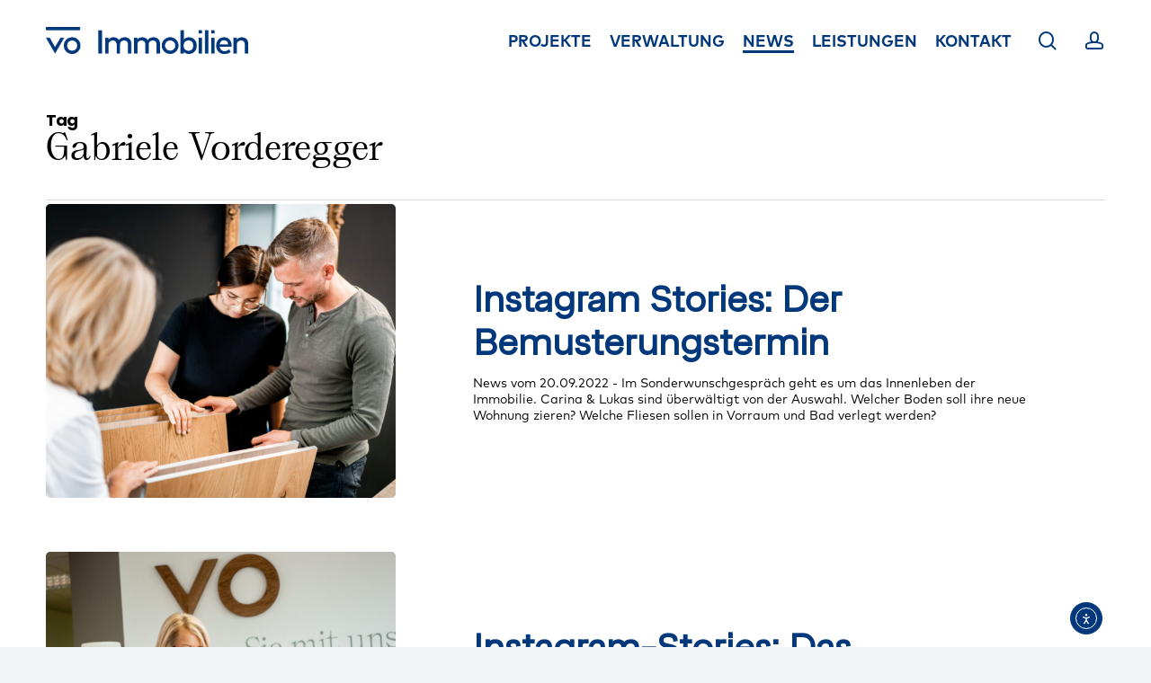

--- FILE ---
content_type: text/html; charset=UTF-8
request_url: https://vorderegger.org/tag/gabriele-vorderegger/
body_size: 21563
content:
<!doctype html>
<html lang="de" class="no-js">
<head>
	<meta charset="UTF-8">
	<meta name="viewport" content="width=device-width, initial-scale=1, maximum-scale=1, user-scalable=0" /><link rel="dns-prefetch" href="//cdn.hu-manity.co" />
		<!-- Cookie Compliance -->
		<script type="text/javascript">var huOptions = {"appID":"vordereggerorg-b5aacb7","currentLanguage":"de","blocking":false,"globalCookie":false,"isAdmin":false,"privacyConsent":true,"forms":[]};</script>
		<script type="text/javascript" src="https://cdn.hu-manity.co/hu-banner.min.js"></script><meta name='robots' content='index, follow, max-image-preview:large, max-snippet:-1, max-video-preview:-1' />

	<!-- This site is optimized with the Yoast SEO Premium plugin v26.6 (Yoast SEO v26.7) - https://yoast.com/wordpress/plugins/seo/ -->
	<title>Gabriele Vorderegger Archives &#8211; VO Immobilien</title>
	<link rel="canonical" href="https://vorderegger.org/tag/gabriele-vorderegger/" />
	<meta property="og:locale" content="de_DE" />
	<meta property="og:type" content="article" />
	<meta property="og:title" content="Gabriele Vorderegger Archive" />
	<meta property="og:url" content="https://vorderegger.org/tag/gabriele-vorderegger/" />
	<meta property="og:site_name" content="VO Immobilien" />
	<meta property="og:image" content="https://vorderegger.org/wp-content/uploads/2023/08/IMG-20230816-WA0012.jpg" />
	<meta property="og:image:width" content="1024" />
	<meta property="og:image:height" content="768" />
	<meta property="og:image:type" content="image/jpeg" />
	<meta name="twitter:card" content="summary_large_image" />
	<meta name="twitter:site" content="@fabianone" />
	<script type="application/ld+json" class="yoast-schema-graph">{"@context":"https://schema.org","@graph":[{"@type":"CollectionPage","@id":"https://vorderegger.org/tag/gabriele-vorderegger/","url":"https://vorderegger.org/tag/gabriele-vorderegger/","name":"Gabriele Vorderegger Archives &#8211; VO Immobilien","isPartOf":{"@id":"https://vorderegger.org/#website"},"primaryImageOfPage":{"@id":"https://vorderegger.org/tag/gabriele-vorderegger/#primaryimage"},"image":{"@id":"https://vorderegger.org/tag/gabriele-vorderegger/#primaryimage"},"thumbnailUrl":"https://vorderegger.org/wp-content/uploads/2022/09/Bemusterungs-und-Sonderwunschtermin-5.jpg","breadcrumb":{"@id":"https://vorderegger.org/tag/gabriele-vorderegger/#breadcrumb"},"inLanguage":"de"},{"@type":"ImageObject","inLanguage":"de","@id":"https://vorderegger.org/tag/gabriele-vorderegger/#primaryimage","url":"https://vorderegger.org/wp-content/uploads/2022/09/Bemusterungs-und-Sonderwunschtermin-5.jpg","contentUrl":"https://vorderegger.org/wp-content/uploads/2022/09/Bemusterungs-und-Sonderwunschtermin-5.jpg","width":1980,"height":1321},{"@type":"BreadcrumbList","@id":"https://vorderegger.org/tag/gabriele-vorderegger/#breadcrumb","itemListElement":[{"@type":"ListItem","position":1,"name":"Home","item":"https://vorderegger.org/"},{"@type":"ListItem","position":2,"name":"Gabriele Vorderegger"}]},{"@type":"WebSite","@id":"https://vorderegger.org/#website","url":"https://vorderegger.org/","name":"VO Immobilien","description":"Immobilienunternehmen - Immobilientreuhänder","publisher":{"@id":"https://vorderegger.org/#organization"},"alternateName":"VO","potentialAction":[{"@type":"SearchAction","target":{"@type":"EntryPoint","urlTemplate":"https://vorderegger.org/?s={search_term_string}"},"query-input":{"@type":"PropertyValueSpecification","valueRequired":true,"valueName":"search_term_string"}}],"inLanguage":"de"},{"@type":"Organization","@id":"https://vorderegger.org/#organization","name":"VO Immobilien","alternateName":"VO","url":"https://vorderegger.org/","logo":{"@type":"ImageObject","inLanguage":"de","@id":"https://vorderegger.org/#/schema/logo/image/","url":"https://vorderegger.org/wp-content/uploads/2023/06/VO_Logo_Immobilien_vo-blau_RGB.png","contentUrl":"https://vorderegger.org/wp-content/uploads/2023/06/VO_Logo_Immobilien_vo-blau_RGB.png","width":10866,"height":1448,"caption":"VO Immobilien"},"image":{"@id":"https://vorderegger.org/#/schema/logo/image/"},"sameAs":["https://www.facebook.com/vo.immo","https://x.com/fabianone","https://mastodon.social/@voimmobilien","https://www.instagram.com/vo.immo/"]}]}</script>
	<!-- / Yoast SEO Premium plugin. -->


<link rel='dns-prefetch' href='//cdn.elementor.com' />
<link rel='dns-prefetch' href='//fonts.googleapis.com' />
<link rel="alternate" type="application/rss+xml" title="VO Immobilien &raquo; Feed" href="https://vorderegger.org/feed/" />
<link rel="alternate" type="application/rss+xml" title="VO Immobilien &raquo; Kommentar-Feed" href="https://vorderegger.org/comments/feed/" />
<link rel="alternate" type="application/rss+xml" title="VO Immobilien &raquo; Gabriele Vorderegger Schlagwort-Feed" href="https://vorderegger.org/tag/gabriele-vorderegger/feed/" />
<style id='wp-img-auto-sizes-contain-inline-css' type='text/css'>
img:is([sizes=auto i],[sizes^="auto," i]){contain-intrinsic-size:3000px 1500px}
/*# sourceURL=wp-img-auto-sizes-contain-inline-css */
</style>
<style id='wp-emoji-styles-inline-css' type='text/css'>

	img.wp-smiley, img.emoji {
		display: inline !important;
		border: none !important;
		box-shadow: none !important;
		height: 1em !important;
		width: 1em !important;
		margin: 0 0.07em !important;
		vertical-align: -0.1em !important;
		background: none !important;
		padding: 0 !important;
	}
/*# sourceURL=wp-emoji-styles-inline-css */
</style>
<style id='wp-block-library-inline-css' type='text/css'>
:root{--wp-block-synced-color:#7a00df;--wp-block-synced-color--rgb:122,0,223;--wp-bound-block-color:var(--wp-block-synced-color);--wp-editor-canvas-background:#ddd;--wp-admin-theme-color:#007cba;--wp-admin-theme-color--rgb:0,124,186;--wp-admin-theme-color-darker-10:#006ba1;--wp-admin-theme-color-darker-10--rgb:0,107,160.5;--wp-admin-theme-color-darker-20:#005a87;--wp-admin-theme-color-darker-20--rgb:0,90,135;--wp-admin-border-width-focus:2px}@media (min-resolution:192dpi){:root{--wp-admin-border-width-focus:1.5px}}.wp-element-button{cursor:pointer}:root .has-very-light-gray-background-color{background-color:#eee}:root .has-very-dark-gray-background-color{background-color:#313131}:root .has-very-light-gray-color{color:#eee}:root .has-very-dark-gray-color{color:#313131}:root .has-vivid-green-cyan-to-vivid-cyan-blue-gradient-background{background:linear-gradient(135deg,#00d084,#0693e3)}:root .has-purple-crush-gradient-background{background:linear-gradient(135deg,#34e2e4,#4721fb 50%,#ab1dfe)}:root .has-hazy-dawn-gradient-background{background:linear-gradient(135deg,#faaca8,#dad0ec)}:root .has-subdued-olive-gradient-background{background:linear-gradient(135deg,#fafae1,#67a671)}:root .has-atomic-cream-gradient-background{background:linear-gradient(135deg,#fdd79a,#004a59)}:root .has-nightshade-gradient-background{background:linear-gradient(135deg,#330968,#31cdcf)}:root .has-midnight-gradient-background{background:linear-gradient(135deg,#020381,#2874fc)}:root{--wp--preset--font-size--normal:16px;--wp--preset--font-size--huge:42px}.has-regular-font-size{font-size:1em}.has-larger-font-size{font-size:2.625em}.has-normal-font-size{font-size:var(--wp--preset--font-size--normal)}.has-huge-font-size{font-size:var(--wp--preset--font-size--huge)}.has-text-align-center{text-align:center}.has-text-align-left{text-align:left}.has-text-align-right{text-align:right}.has-fit-text{white-space:nowrap!important}#end-resizable-editor-section{display:none}.aligncenter{clear:both}.items-justified-left{justify-content:flex-start}.items-justified-center{justify-content:center}.items-justified-right{justify-content:flex-end}.items-justified-space-between{justify-content:space-between}.screen-reader-text{border:0;clip-path:inset(50%);height:1px;margin:-1px;overflow:hidden;padding:0;position:absolute;width:1px;word-wrap:normal!important}.screen-reader-text:focus{background-color:#ddd;clip-path:none;color:#444;display:block;font-size:1em;height:auto;left:5px;line-height:normal;padding:15px 23px 14px;text-decoration:none;top:5px;width:auto;z-index:100000}html :where(.has-border-color){border-style:solid}html :where([style*=border-top-color]){border-top-style:solid}html :where([style*=border-right-color]){border-right-style:solid}html :where([style*=border-bottom-color]){border-bottom-style:solid}html :where([style*=border-left-color]){border-left-style:solid}html :where([style*=border-width]){border-style:solid}html :where([style*=border-top-width]){border-top-style:solid}html :where([style*=border-right-width]){border-right-style:solid}html :where([style*=border-bottom-width]){border-bottom-style:solid}html :where([style*=border-left-width]){border-left-style:solid}html :where(img[class*=wp-image-]){height:auto;max-width:100%}:where(figure){margin:0 0 1em}html :where(.is-position-sticky){--wp-admin--admin-bar--position-offset:var(--wp-admin--admin-bar--height,0px)}@media screen and (max-width:600px){html :where(.is-position-sticky){--wp-admin--admin-bar--position-offset:0px}}

/*# sourceURL=wp-block-library-inline-css */
</style><style id='global-styles-inline-css' type='text/css'>
:root{--wp--preset--aspect-ratio--square: 1;--wp--preset--aspect-ratio--4-3: 4/3;--wp--preset--aspect-ratio--3-4: 3/4;--wp--preset--aspect-ratio--3-2: 3/2;--wp--preset--aspect-ratio--2-3: 2/3;--wp--preset--aspect-ratio--16-9: 16/9;--wp--preset--aspect-ratio--9-16: 9/16;--wp--preset--color--black: #000000;--wp--preset--color--cyan-bluish-gray: #abb8c3;--wp--preset--color--white: #ffffff;--wp--preset--color--pale-pink: #f78da7;--wp--preset--color--vivid-red: #cf2e2e;--wp--preset--color--luminous-vivid-orange: #ff6900;--wp--preset--color--luminous-vivid-amber: #fcb900;--wp--preset--color--light-green-cyan: #7bdcb5;--wp--preset--color--vivid-green-cyan: #00d084;--wp--preset--color--pale-cyan-blue: #8ed1fc;--wp--preset--color--vivid-cyan-blue: #0693e3;--wp--preset--color--vivid-purple: #9b51e0;--wp--preset--gradient--vivid-cyan-blue-to-vivid-purple: linear-gradient(135deg,rgb(6,147,227) 0%,rgb(155,81,224) 100%);--wp--preset--gradient--light-green-cyan-to-vivid-green-cyan: linear-gradient(135deg,rgb(122,220,180) 0%,rgb(0,208,130) 100%);--wp--preset--gradient--luminous-vivid-amber-to-luminous-vivid-orange: linear-gradient(135deg,rgb(252,185,0) 0%,rgb(255,105,0) 100%);--wp--preset--gradient--luminous-vivid-orange-to-vivid-red: linear-gradient(135deg,rgb(255,105,0) 0%,rgb(207,46,46) 100%);--wp--preset--gradient--very-light-gray-to-cyan-bluish-gray: linear-gradient(135deg,rgb(238,238,238) 0%,rgb(169,184,195) 100%);--wp--preset--gradient--cool-to-warm-spectrum: linear-gradient(135deg,rgb(74,234,220) 0%,rgb(151,120,209) 20%,rgb(207,42,186) 40%,rgb(238,44,130) 60%,rgb(251,105,98) 80%,rgb(254,248,76) 100%);--wp--preset--gradient--blush-light-purple: linear-gradient(135deg,rgb(255,206,236) 0%,rgb(152,150,240) 100%);--wp--preset--gradient--blush-bordeaux: linear-gradient(135deg,rgb(254,205,165) 0%,rgb(254,45,45) 50%,rgb(107,0,62) 100%);--wp--preset--gradient--luminous-dusk: linear-gradient(135deg,rgb(255,203,112) 0%,rgb(199,81,192) 50%,rgb(65,88,208) 100%);--wp--preset--gradient--pale-ocean: linear-gradient(135deg,rgb(255,245,203) 0%,rgb(182,227,212) 50%,rgb(51,167,181) 100%);--wp--preset--gradient--electric-grass: linear-gradient(135deg,rgb(202,248,128) 0%,rgb(113,206,126) 100%);--wp--preset--gradient--midnight: linear-gradient(135deg,rgb(2,3,129) 0%,rgb(40,116,252) 100%);--wp--preset--font-size--small: 13px;--wp--preset--font-size--medium: 20px;--wp--preset--font-size--large: 36px;--wp--preset--font-size--x-large: 42px;--wp--preset--spacing--20: 0.44rem;--wp--preset--spacing--30: 0.67rem;--wp--preset--spacing--40: 1rem;--wp--preset--spacing--50: 1.5rem;--wp--preset--spacing--60: 2.25rem;--wp--preset--spacing--70: 3.38rem;--wp--preset--spacing--80: 5.06rem;--wp--preset--shadow--natural: 6px 6px 9px rgba(0, 0, 0, 0.2);--wp--preset--shadow--deep: 12px 12px 50px rgba(0, 0, 0, 0.4);--wp--preset--shadow--sharp: 6px 6px 0px rgba(0, 0, 0, 0.2);--wp--preset--shadow--outlined: 6px 6px 0px -3px rgb(255, 255, 255), 6px 6px rgb(0, 0, 0);--wp--preset--shadow--crisp: 6px 6px 0px rgb(0, 0, 0);}:root { --wp--style--global--content-size: 1300px;--wp--style--global--wide-size: 1300px; }:where(body) { margin: 0; }.wp-site-blocks > .alignleft { float: left; margin-right: 2em; }.wp-site-blocks > .alignright { float: right; margin-left: 2em; }.wp-site-blocks > .aligncenter { justify-content: center; margin-left: auto; margin-right: auto; }:where(.is-layout-flex){gap: 0.5em;}:where(.is-layout-grid){gap: 0.5em;}.is-layout-flow > .alignleft{float: left;margin-inline-start: 0;margin-inline-end: 2em;}.is-layout-flow > .alignright{float: right;margin-inline-start: 2em;margin-inline-end: 0;}.is-layout-flow > .aligncenter{margin-left: auto !important;margin-right: auto !important;}.is-layout-constrained > .alignleft{float: left;margin-inline-start: 0;margin-inline-end: 2em;}.is-layout-constrained > .alignright{float: right;margin-inline-start: 2em;margin-inline-end: 0;}.is-layout-constrained > .aligncenter{margin-left: auto !important;margin-right: auto !important;}.is-layout-constrained > :where(:not(.alignleft):not(.alignright):not(.alignfull)){max-width: var(--wp--style--global--content-size);margin-left: auto !important;margin-right: auto !important;}.is-layout-constrained > .alignwide{max-width: var(--wp--style--global--wide-size);}body .is-layout-flex{display: flex;}.is-layout-flex{flex-wrap: wrap;align-items: center;}.is-layout-flex > :is(*, div){margin: 0;}body .is-layout-grid{display: grid;}.is-layout-grid > :is(*, div){margin: 0;}body{padding-top: 0px;padding-right: 0px;padding-bottom: 0px;padding-left: 0px;}:root :where(.wp-element-button, .wp-block-button__link){background-color: #32373c;border-width: 0;color: #fff;font-family: inherit;font-size: inherit;font-style: inherit;font-weight: inherit;letter-spacing: inherit;line-height: inherit;padding-top: calc(0.667em + 2px);padding-right: calc(1.333em + 2px);padding-bottom: calc(0.667em + 2px);padding-left: calc(1.333em + 2px);text-decoration: none;text-transform: inherit;}.has-black-color{color: var(--wp--preset--color--black) !important;}.has-cyan-bluish-gray-color{color: var(--wp--preset--color--cyan-bluish-gray) !important;}.has-white-color{color: var(--wp--preset--color--white) !important;}.has-pale-pink-color{color: var(--wp--preset--color--pale-pink) !important;}.has-vivid-red-color{color: var(--wp--preset--color--vivid-red) !important;}.has-luminous-vivid-orange-color{color: var(--wp--preset--color--luminous-vivid-orange) !important;}.has-luminous-vivid-amber-color{color: var(--wp--preset--color--luminous-vivid-amber) !important;}.has-light-green-cyan-color{color: var(--wp--preset--color--light-green-cyan) !important;}.has-vivid-green-cyan-color{color: var(--wp--preset--color--vivid-green-cyan) !important;}.has-pale-cyan-blue-color{color: var(--wp--preset--color--pale-cyan-blue) !important;}.has-vivid-cyan-blue-color{color: var(--wp--preset--color--vivid-cyan-blue) !important;}.has-vivid-purple-color{color: var(--wp--preset--color--vivid-purple) !important;}.has-black-background-color{background-color: var(--wp--preset--color--black) !important;}.has-cyan-bluish-gray-background-color{background-color: var(--wp--preset--color--cyan-bluish-gray) !important;}.has-white-background-color{background-color: var(--wp--preset--color--white) !important;}.has-pale-pink-background-color{background-color: var(--wp--preset--color--pale-pink) !important;}.has-vivid-red-background-color{background-color: var(--wp--preset--color--vivid-red) !important;}.has-luminous-vivid-orange-background-color{background-color: var(--wp--preset--color--luminous-vivid-orange) !important;}.has-luminous-vivid-amber-background-color{background-color: var(--wp--preset--color--luminous-vivid-amber) !important;}.has-light-green-cyan-background-color{background-color: var(--wp--preset--color--light-green-cyan) !important;}.has-vivid-green-cyan-background-color{background-color: var(--wp--preset--color--vivid-green-cyan) !important;}.has-pale-cyan-blue-background-color{background-color: var(--wp--preset--color--pale-cyan-blue) !important;}.has-vivid-cyan-blue-background-color{background-color: var(--wp--preset--color--vivid-cyan-blue) !important;}.has-vivid-purple-background-color{background-color: var(--wp--preset--color--vivid-purple) !important;}.has-black-border-color{border-color: var(--wp--preset--color--black) !important;}.has-cyan-bluish-gray-border-color{border-color: var(--wp--preset--color--cyan-bluish-gray) !important;}.has-white-border-color{border-color: var(--wp--preset--color--white) !important;}.has-pale-pink-border-color{border-color: var(--wp--preset--color--pale-pink) !important;}.has-vivid-red-border-color{border-color: var(--wp--preset--color--vivid-red) !important;}.has-luminous-vivid-orange-border-color{border-color: var(--wp--preset--color--luminous-vivid-orange) !important;}.has-luminous-vivid-amber-border-color{border-color: var(--wp--preset--color--luminous-vivid-amber) !important;}.has-light-green-cyan-border-color{border-color: var(--wp--preset--color--light-green-cyan) !important;}.has-vivid-green-cyan-border-color{border-color: var(--wp--preset--color--vivid-green-cyan) !important;}.has-pale-cyan-blue-border-color{border-color: var(--wp--preset--color--pale-cyan-blue) !important;}.has-vivid-cyan-blue-border-color{border-color: var(--wp--preset--color--vivid-cyan-blue) !important;}.has-vivid-purple-border-color{border-color: var(--wp--preset--color--vivid-purple) !important;}.has-vivid-cyan-blue-to-vivid-purple-gradient-background{background: var(--wp--preset--gradient--vivid-cyan-blue-to-vivid-purple) !important;}.has-light-green-cyan-to-vivid-green-cyan-gradient-background{background: var(--wp--preset--gradient--light-green-cyan-to-vivid-green-cyan) !important;}.has-luminous-vivid-amber-to-luminous-vivid-orange-gradient-background{background: var(--wp--preset--gradient--luminous-vivid-amber-to-luminous-vivid-orange) !important;}.has-luminous-vivid-orange-to-vivid-red-gradient-background{background: var(--wp--preset--gradient--luminous-vivid-orange-to-vivid-red) !important;}.has-very-light-gray-to-cyan-bluish-gray-gradient-background{background: var(--wp--preset--gradient--very-light-gray-to-cyan-bluish-gray) !important;}.has-cool-to-warm-spectrum-gradient-background{background: var(--wp--preset--gradient--cool-to-warm-spectrum) !important;}.has-blush-light-purple-gradient-background{background: var(--wp--preset--gradient--blush-light-purple) !important;}.has-blush-bordeaux-gradient-background{background: var(--wp--preset--gradient--blush-bordeaux) !important;}.has-luminous-dusk-gradient-background{background: var(--wp--preset--gradient--luminous-dusk) !important;}.has-pale-ocean-gradient-background{background: var(--wp--preset--gradient--pale-ocean) !important;}.has-electric-grass-gradient-background{background: var(--wp--preset--gradient--electric-grass) !important;}.has-midnight-gradient-background{background: var(--wp--preset--gradient--midnight) !important;}.has-small-font-size{font-size: var(--wp--preset--font-size--small) !important;}.has-medium-font-size{font-size: var(--wp--preset--font-size--medium) !important;}.has-large-font-size{font-size: var(--wp--preset--font-size--large) !important;}.has-x-large-font-size{font-size: var(--wp--preset--font-size--x-large) !important;}
/*# sourceURL=global-styles-inline-css */
</style>

<link rel='stylesheet' id='contact-form-7-css' href='https://vorderegger.org/wp-content/plugins/contact-form-7/includes/css/styles.css?ver=6.1.4' type='text/css' media='all' />
<link rel='stylesheet' id='salient-social-css' href='https://vorderegger.org/wp-content/plugins/salient-social/css/style.css?ver=1.2.6' type='text/css' media='all' />
<style id='salient-social-inline-css' type='text/css'>

  .sharing-default-minimal .nectar-love.loved,
  body .nectar-social[data-color-override="override"].fixed > a:before, 
  body .nectar-social[data-color-override="override"].fixed .nectar-social-inner a,
  .sharing-default-minimal .nectar-social[data-color-override="override"] .nectar-social-inner a:hover,
  .nectar-social.vertical[data-color-override="override"] .nectar-social-inner a:hover {
    background-color: #191e28;
  }
  .nectar-social.hover .nectar-love.loved,
  .nectar-social.hover > .nectar-love-button a:hover,
  .nectar-social[data-color-override="override"].hover > div a:hover,
  #single-below-header .nectar-social[data-color-override="override"].hover > div a:hover,
  .nectar-social[data-color-override="override"].hover .share-btn:hover,
  .sharing-default-minimal .nectar-social[data-color-override="override"] .nectar-social-inner a {
    border-color: #191e28;
  }
  #single-below-header .nectar-social.hover .nectar-love.loved i,
  #single-below-header .nectar-social.hover[data-color-override="override"] a:hover,
  #single-below-header .nectar-social.hover[data-color-override="override"] a:hover i,
  #single-below-header .nectar-social.hover .nectar-love-button a:hover i,
  .nectar-love:hover i,
  .hover .nectar-love:hover .total_loves,
  .nectar-love.loved i,
  .nectar-social.hover .nectar-love.loved .total_loves,
  .nectar-social.hover .share-btn:hover, 
  .nectar-social[data-color-override="override"].hover .nectar-social-inner a:hover,
  .nectar-social[data-color-override="override"].hover > div:hover span,
  .sharing-default-minimal .nectar-social[data-color-override="override"] .nectar-social-inner a:not(:hover) i,
  .sharing-default-minimal .nectar-social[data-color-override="override"] .nectar-social-inner a:not(:hover) {
    color: #191e28;
  }
/*# sourceURL=salient-social-inline-css */
</style>
<link rel='stylesheet' id='uaf_client_css-css' href='https://vorderegger.org/wp-content/uploads/useanyfont/uaf.css?ver=1764508833' type='text/css' media='all' />
<link rel='stylesheet' id='ea11y-widget-fonts-css' href='https://vorderegger.org/wp-content/plugins/pojo-accessibility/assets/build/fonts.css?ver=3.9.1' type='text/css' media='all' />
<link rel='stylesheet' id='ea11y-skip-link-css' href='https://vorderegger.org/wp-content/plugins/pojo-accessibility/assets/build/skip-link.css?ver=3.9.1' type='text/css' media='all' />
<link rel='stylesheet' id='font-awesome-css' href='https://vorderegger.org/wp-content/themes/salient/css/font-awesome-legacy.min.css?ver=4.7.1' type='text/css' media='all' />
<link rel='stylesheet' id='salient-grid-system-css' href='https://vorderegger.org/wp-content/themes/salient/css/build/grid-system.css?ver=18.0.2' type='text/css' media='all' />
<link rel='stylesheet' id='main-styles-css' href='https://vorderegger.org/wp-content/themes/salient/css/build/style.css?ver=18.0.2' type='text/css' media='all' />
<style id='main-styles-inline-css' type='text/css'>

		@font-face{
		     font-family:'Open Sans';
		     src:url('https://vorderegger.org/wp-content/themes/salient/css/fonts/OpenSans-Light.woff') format('woff');
		     font-weight:300;
		     font-style:normal; 
		}
		 @font-face{
		     font-family:'Open Sans';
		     src:url('https://vorderegger.org/wp-content/themes/salient/css/fonts/OpenSans-Regular.woff') format('woff');
		     font-weight:400;
		     font-style:normal; 
		}
		 @font-face{
		     font-family:'Open Sans';
		     src:url('https://vorderegger.org/wp-content/themes/salient/css/fonts/OpenSans-SemiBold.woff') format('woff');
		     font-weight:600;
		     font-style:normal; 
		}
		 @font-face{
		     font-family:'Open Sans';
		     src:url('https://vorderegger.org/wp-content/themes/salient/css/fonts/OpenSans-Bold.woff') format('woff');
		     font-weight:700;
		     font-style:normal; 
		}
/*# sourceURL=main-styles-inline-css */
</style>
<link rel='stylesheet' id='nectar-header-megamenu-css' href='https://vorderegger.org/wp-content/themes/salient/css/build/header/header-megamenu.css?ver=18.0.2' type='text/css' media='all' />
<link rel='stylesheet' id='nectar-element-fancy-box-css' href='https://vorderegger.org/wp-content/themes/salient/css/build/elements/element-fancy-box.css?ver=18.0.2' type='text/css' media='all' />
<link rel='stylesheet' id='nectar-element-highlighted-text-css' href='https://vorderegger.org/wp-content/themes/salient/css/build/elements/element-highlighted-text.css?ver=18.0.2' type='text/css' media='all' />
<link rel='stylesheet' id='nectar-element-team-member-css' href='https://vorderegger.org/wp-content/themes/salient/css/build/elements/element-team-member.css?ver=18.0.2' type='text/css' media='all' />
<link rel='stylesheet' id='nectar-element-horizontal-list-item-css' href='https://vorderegger.org/wp-content/themes/salient/css/build/elements/element-horizontal-list-item.css?ver=18.0.2' type='text/css' media='all' />
<link rel='stylesheet' id='nectar-cf7-css' href='https://vorderegger.org/wp-content/themes/salient/css/build/third-party/cf7.css?ver=18.0.2' type='text/css' media='all' />
<link rel='stylesheet' id='nectar-steadysets-css' href='https://vorderegger.org/wp-content/themes/salient/css/steadysets.css?ver=18.0.2' type='text/css' media='all' />
<link rel='stylesheet' id='nectar-blog-standard-featured-left-css' href='https://vorderegger.org/wp-content/themes/salient/css/build/blog/standard-featured-left.css?ver=18.0.2' type='text/css' media='all' />
<link rel='stylesheet' id='responsive-css' href='https://vorderegger.org/wp-content/themes/salient/css/build/responsive.css?ver=18.0.2' type='text/css' media='all' />
<link rel='stylesheet' id='nectar-flickity-css' href='https://vorderegger.org/wp-content/themes/salient/css/build/plugins/flickity.css?ver=18.0.2' type='text/css' media='all' />
<link rel='stylesheet' id='select2-css' href='https://vorderegger.org/wp-content/themes/salient/css/build/plugins/select2.css?ver=4.0.1' type='text/css' media='all' />
<link rel='stylesheet' id='skin-material-css' href='https://vorderegger.org/wp-content/themes/salient/css/build/skin-material.css?ver=18.0.2' type='text/css' media='all' />
<link rel='stylesheet' id='salient-wp-menu-dynamic-css' href='https://vorderegger.org/wp-content/uploads/salient/menu-dynamic.css?ver=33406' type='text/css' media='all' />
<link rel='stylesheet' id='nectar-widget-posts-css' href='https://vorderegger.org/wp-content/themes/salient/css/build/elements/widget-nectar-posts.css?ver=18.0.2' type='text/css' media='all' />
<link rel='stylesheet' id='js_composer_front-css' href='https://vorderegger.org/wp-content/themes/salient/css/build/plugins/js_composer.css?ver=18.0.2' type='text/css' media='all' />
<link rel='stylesheet' id='dynamic-css-css' href='https://vorderegger.org/wp-content/uploads/salient/salient-dynamic-styles.css?ver=11396' type='text/css' media='all' />
<style id='dynamic-css-inline-css' type='text/css'>
body[data-bg-header="true"].category .container-wrap,body[data-bg-header="true"].author .container-wrap,body[data-bg-header="true"].date .container-wrap,body[data-bg-header="true"].blog .container-wrap{padding-top:var(--container-padding)!important}.archive.author .row .col.section-title span,.archive.category .row .col.section-title span,.archive.tag .row .col.section-title span,.archive.date .row .col.section-title span{padding-left:0}body.author #page-header-wrap #page-header-bg,body.category #page-header-wrap #page-header-bg,body.tag #page-header-wrap #page-header-bg,body.date #page-header-wrap #page-header-bg{height:auto;padding-top:8%;padding-bottom:8%;}.archive #page-header-wrap{height:auto;}.archive.category .row .col.section-title p,.archive.tag .row .col.section-title p{margin-top:10px;}body[data-bg-header="true"].archive .container-wrap.meta_overlaid_blog,body[data-bg-header="true"].category .container-wrap.meta_overlaid_blog,body[data-bg-header="true"].author .container-wrap.meta_overlaid_blog,body[data-bg-header="true"].date .container-wrap.meta_overlaid_blog{padding-top:0!important;}#page-header-bg[data-alignment="center"] .span_6 p{margin:0 auto;}body.archive #page-header-bg:not(.fullscreen-header) .span_6{position:relative;-webkit-transform:none;transform:none;top:0;}.blog-archive-header .nectar-author-gravatar img{width:125px;border-radius:100px;}.blog-archive-header .container .span_12 p{font-size:min(max(calc(1.3vw),16px),20px);line-height:1.5;margin-top:.5em;}body .page-header-no-bg.color-bg{padding:5% 0;}@media only screen and (max-width:999px){body .page-header-no-bg.color-bg{padding:7% 0;}}@media only screen and (max-width:690px){body .page-header-no-bg.color-bg{padding:9% 0;}.blog-archive-header .nectar-author-gravatar img{width:75px;}}.blog-archive-header.color-bg .col.section-title{border-bottom:0;padding:0;}.blog-archive-header.color-bg *{color:inherit!important;}.nectar-archive-tax-count{position:relative;padding:.5em;transform:translateX(0.25em) translateY(-0.75em);font-size:clamp(14px,0.3em,20px);display:inline-block;vertical-align:super;}.nectar-archive-tax-count:before{content:"";display:block;padding-bottom:100%;width:100%;position:absolute;top:50%;left:50%;transform:translate(-50%,-50%);border-radius:100px;background-color:currentColor;opacity:0.1;}#header-space{background-color:#ffffff}@media only screen and (min-width:1000px){body #ajax-content-wrap.no-scroll{min-height:calc(100vh - 90px);height:calc(100vh - 90px)!important;}}@media only screen and (min-width:1000px){#page-header-wrap.fullscreen-header,#page-header-wrap.fullscreen-header #page-header-bg,html:not(.nectar-box-roll-loaded) .nectar-box-roll > #page-header-bg.fullscreen-header,.nectar_fullscreen_zoom_recent_projects,#nectar_fullscreen_rows:not(.afterLoaded) > div{height:calc(100vh - 89px);}.wpb_row.vc_row-o-full-height.top-level,.wpb_row.vc_row-o-full-height.top-level > .col.span_12{min-height:calc(100vh - 89px);}html:not(.nectar-box-roll-loaded) .nectar-box-roll > #page-header-bg.fullscreen-header{top:90px;}.nectar-slider-wrap[data-fullscreen="true"]:not(.loaded),.nectar-slider-wrap[data-fullscreen="true"]:not(.loaded) .swiper-container{height:calc(100vh - 88px)!important;}.admin-bar .nectar-slider-wrap[data-fullscreen="true"]:not(.loaded),.admin-bar .nectar-slider-wrap[data-fullscreen="true"]:not(.loaded) .swiper-container{height:calc(100vh - 88px - 32px)!important;}}.admin-bar[class*="page-template-template-no-header"] .wpb_row.vc_row-o-full-height.top-level,.admin-bar[class*="page-template-template-no-header"] .wpb_row.vc_row-o-full-height.top-level > .col.span_12{min-height:calc(100vh - 32px);}body[class*="page-template-template-no-header"] .wpb_row.vc_row-o-full-height.top-level,body[class*="page-template-template-no-header"] .wpb_row.vc_row-o-full-height.top-level > .col.span_12{min-height:100vh;}@media only screen and (max-width:999px){.using-mobile-browser #nectar_fullscreen_rows:not(.afterLoaded):not([data-mobile-disable="on"]) > div{height:calc(100vh - 100px);}.using-mobile-browser .wpb_row.vc_row-o-full-height.top-level,.using-mobile-browser .wpb_row.vc_row-o-full-height.top-level > .col.span_12,[data-permanent-transparent="1"].using-mobile-browser .wpb_row.vc_row-o-full-height.top-level,[data-permanent-transparent="1"].using-mobile-browser .wpb_row.vc_row-o-full-height.top-level > .col.span_12{min-height:calc(100vh - 100px);}html:not(.nectar-box-roll-loaded) .nectar-box-roll > #page-header-bg.fullscreen-header,.nectar_fullscreen_zoom_recent_projects,.nectar-slider-wrap[data-fullscreen="true"]:not(.loaded),.nectar-slider-wrap[data-fullscreen="true"]:not(.loaded) .swiper-container,#nectar_fullscreen_rows:not(.afterLoaded):not([data-mobile-disable="on"]) > div{height:calc(100vh - 47px);}.wpb_row.vc_row-o-full-height.top-level,.wpb_row.vc_row-o-full-height.top-level > .col.span_12{min-height:calc(100vh - 47px);}body[data-transparent-header="false"] #ajax-content-wrap.no-scroll{min-height:calc(100vh - 47px);height:calc(100vh - 47px);}}.screen-reader-text,.nectar-skip-to-content:not(:focus){border:0;clip:rect(1px,1px,1px,1px);clip-path:inset(50%);height:1px;margin:-1px;overflow:hidden;padding:0;position:absolute!important;width:1px;word-wrap:normal!important;}.row .col img:not([srcset]){width:auto;}.row .col img.img-with-animation.nectar-lazy:not([srcset]){width:100%;}
/*# sourceURL=dynamic-css-inline-css */
</style>
<link rel='stylesheet' id='salient-child-style-css' href='https://vorderegger.org/wp-content/themes/salient-child/style.css?ver=18.0.2' type='text/css' media='all' />
<link rel='stylesheet' id='redux-google-fonts-salient_redux-css' href='https://fonts.googleapis.com/css?family=selfmodern%3A400%7CPoppins%3A600%2C500%2C700%7CMontserrat%3A500&#038;subset=latin&#038;ver=6.9' type='text/css' media='all' />
<link rel='stylesheet' id='hngry-style-css' href='https://vorderegger.org/wp-content/themes/salient-child/dist/style.css?ver=8e7b4302ad00744ac0b563bceaec0fae' type='text/css' media='all' />
<link rel='stylesheet' id='hngry-fonts-css' href='https://vorderegger.org/wp-content/themes/salient-child/fonts/font.css?ver=8e7b4302ad00744ac0b563bceaec0fae' type='text/css' media='all' />
<script type="text/javascript" src="https://vorderegger.org/wp-includes/js/jquery/jquery.min.js?ver=3.7.1" id="jquery-core-js"></script>
<script type="text/javascript" src="https://vorderegger.org/wp-includes/js/jquery/jquery-migrate.min.js?ver=3.4.1" id="jquery-migrate-js"></script>
<script></script><link rel="EditURI" type="application/rsd+xml" title="RSD" href="https://vorderegger.org/xmlrpc.php?rsd" />
<script type="text/javascript"> var root = document.getElementsByTagName( "html" )[0]; root.setAttribute( "class", "js" ); </script><!-- Global site tag (gtag.js) - Google Analytics -->
<script async src="https://www.googletagmanager.com/gtag/js?id=UA-21968106-1"></script>
<script>
  window.dataLayer = window.dataLayer || [];
  function gtag(){dataLayer.push(arguments);}
  gtag('js', new Date());

  gtag('config', 'UA-21968106-1');
</script>

<!-- Meta Pixel Code -->
<script>
  !function(f,b,e,v,n,t,s)
  {if(f.fbq)return;n=f.fbq=function(){n.callMethod?
  n.callMethod.apply(n,arguments):n.queue.push(arguments)};
  if(!f._fbq)f._fbq=n;n.push=n;n.loaded=!0;n.version='2.0';
  n.queue=[];t=b.createElement(e);t.async=!0;
  t.src=v;s=b.getElementsByTagName(e)[0];
  s.parentNode.insertBefore(t,s)}(window, document,'script',
  'https://connect.facebook.net/en_US/fbevents.js');
  fbq('init', '6195374267213762');
  fbq('track', 'PageView');
</script>
<noscript><img height="1" width="1" style="display:none"
  src="https://www.facebook.com/tr?id=6195374267213762&ev=PageView&noscript=1"
/></noscript>
<!-- End Meta Pixel Code --><meta name="generator" content="Powered by WPBakery Page Builder - drag and drop page builder for WordPress."/>
<link rel="icon" href="https://vorderegger.org/wp-content/uploads/2020/02/cropped-VO-Icon-Blau-32x32.png" sizes="32x32" />
<link rel="icon" href="https://vorderegger.org/wp-content/uploads/2020/02/cropped-VO-Icon-Blau-192x192.png" sizes="192x192" />
<link rel="apple-touch-icon" href="https://vorderegger.org/wp-content/uploads/2020/02/cropped-VO-Icon-Blau-180x180.png" />
<meta name="msapplication-TileImage" content="https://vorderegger.org/wp-content/uploads/2020/02/cropped-VO-Icon-Blau-270x270.png" />
<noscript><style> .wpb_animate_when_almost_visible { opacity: 1; }</style></noscript><link data-pagespeed-no-defer data-nowprocket data-wpacu-skip data-no-optimize data-noptimize rel='stylesheet' id='main-styles-non-critical-css' href='https://vorderegger.org/wp-content/themes/salient/css/build/style-non-critical.css?ver=18.0.2' type='text/css' media='all' />
<link data-pagespeed-no-defer data-nowprocket data-wpacu-skip data-no-optimize data-noptimize rel='stylesheet' id='fancyBox-css' href='https://vorderegger.org/wp-content/themes/salient/css/build/plugins/jquery.fancybox.css?ver=3.3.1' type='text/css' media='all' />
<link rel='stylesheet' id='nectar-smooth-scroll-css' href='https://vorderegger.org/wp-content/themes/salient/css/build/plugins/lenis.css?ver=18.0.2' type='text/css' media='all' />
<link data-pagespeed-no-defer data-nowprocket data-wpacu-skip data-no-optimize data-noptimize rel='stylesheet' id='nectar-ocm-core-css' href='https://vorderegger.org/wp-content/themes/salient/css/build/off-canvas/core.css?ver=18.0.2' type='text/css' media='all' />
<link data-pagespeed-no-defer data-nowprocket data-wpacu-skip data-no-optimize data-noptimize rel='stylesheet' id='nectar-ocm-simple-css' href='https://vorderegger.org/wp-content/themes/salient/css/build/off-canvas/simple-dropdown.css?ver=18.0.2' type='text/css' media='all' />
</head><body data-rsssl=1 class="archive tag tag-gabriele-vorderegger tag-487 wp-theme-salient wp-child-theme-salient-child cookies-not-set ally-default material wpb-js-composer js-comp-ver-8.6.1 vc_responsive" data-footer-reveal="false" data-footer-reveal-shadow="none" data-header-format="default" data-body-border="off" data-boxed-style="" data-header-breakpoint="1000" data-dropdown-style="minimal" data-cae="easeOutQuart" data-cad="700" data-megamenu-width="contained" data-aie="none" data-ls="fancybox" data-apte="standard" data-hhun="0" data-fancy-form-rcs="1" data-form-style="default" data-form-submit="regular" data-is="minimal" data-button-style="slightly_rounded" data-user-account-button="true" data-flex-cols="true" data-col-gap="default" data-header-inherit-rc="false" data-header-search="true" data-animated-anchors="true" data-ajax-transitions="false" data-full-width-header="true" data-slide-out-widget-area="true" data-slide-out-widget-area-style="simple" data-user-set-ocm="off" data-loading-animation="none" data-bg-header="false" data-responsive="1" data-ext-responsive="true" data-ext-padding="90" data-header-resize="1" data-header-color="custom" data-cart="false" data-remove-m-parallax="" data-remove-m-video-bgs="" data-m-animate="0" data-force-header-trans-color="light" data-smooth-scrolling="0" data-permanent-transparent="false" >
	
	<script type="text/javascript">
	 (function(window, document) {

		document.documentElement.classList.remove("no-js");

		if(navigator.userAgent.match(/(Android|iPod|iPhone|iPad|BlackBerry|IEMobile|Opera Mini)/)) {
			document.body.className += " using-mobile-browser mobile ";
		}
		if(navigator.userAgent.match(/Mac/) && navigator.maxTouchPoints && navigator.maxTouchPoints > 2) {
			document.body.className += " using-ios-device ";
		}

		if( !("ontouchstart" in window) ) {

			var body = document.querySelector("body");
			var winW = window.innerWidth;
			var bodyW = body.clientWidth;

			if (winW > bodyW + 4) {
				body.setAttribute("style", "--scroll-bar-w: " + (winW - bodyW - 4) + "px");
			} else {
				body.setAttribute("style", "--scroll-bar-w: 0px");
			}
		}

	 })(window, document);
   </script>		<script>
			const onSkipLinkClick = () => {
				const htmlElement = document.querySelector('html');

				htmlElement.style['scroll-behavior'] = 'smooth';

				setTimeout( () => htmlElement.style['scroll-behavior'] = null, 1000 );
			}
			document.addEventListener("DOMContentLoaded", () => {
				if (!document.querySelector('#content')) {
					document.querySelector('.ea11y-skip-to-content-link').remove();
				}
			});
		</script>
		<nav aria-label="Zur Inhaltsnavigation springen">
			<a class="ea11y-skip-to-content-link"
				href="#content"
				tabindex="1"
				onclick="onSkipLinkClick()"
			>
				Zum Inhalt springen
				<svg width="24" height="24" viewBox="0 0 24 24" fill="none" role="presentation">
					<path d="M18 6V12C18 12.7956 17.6839 13.5587 17.1213 14.1213C16.5587 14.6839 15.7956 15 15 15H5M5 15L9 11M5 15L9 19"
								stroke="black"
								stroke-width="1.5"
								stroke-linecap="round"
								stroke-linejoin="round"
					/>
				</svg>
			</a>
			<div class="ea11y-skip-to-content-backdrop"></div>
		</nav>

		<nav aria-label="Skip links" class="nectar-skip-to-content-wrap"><a href="#ajax-content-wrap" class="nectar-skip-to-content">Skip to main content</a></nav><div class="ocm-effect-wrap"><div class="ocm-effect-wrap-inner">	
	<div id="header-space"  data-header-mobile-fixed='1'></div> 
	
		<div id="header-outer" data-has-menu="true" data-has-buttons="yes" data-header-button_style="default" data-using-pr-menu="false" data-mobile-fixed="1" data-ptnm="false" data-lhe="animated_underline" data-user-set-bg="#ffffff" data-format="default" data-permanent-transparent="false" data-megamenu-rt="1" data-remove-fixed="0" data-header-resize="1" data-cart="false" data-transparency-option="" data-box-shadow="small" data-shrink-num="6" data-using-secondary="0" data-using-logo="1" data-logo-height="30" data-m-logo-height="24" data-padding="30" data-full-width="true" data-condense="false" >
		
<div id="search-outer" class="nectar">
	<div id="search">
		<div class="container">
			 <div id="search-box">
				 <div class="inner-wrap">
					 <div class="col span_12">
						  <form role="search" action="https://vorderegger.org/" method="GET">
														 <input type="text" name="s" id="s" value="" aria-label="Search" placeholder="Suchen" />
							 
						
						<button aria-label="Search" class="search-box__button" type="submit">Search</button>						</form>
					</div><!--/span_12-->
				</div><!--/inner-wrap-->
			 </div><!--/search-box-->
			 <div id="close"><a href="#" role="button"><span class="screen-reader-text">Close Search</span>
				<span class="close-wrap"> <span class="close-line close-line1" role="presentation"></span> <span class="close-line close-line2" role="presentation"></span> </span>				 </a></div>
		 </div><!--/container-->
	</div><!--/search-->
</div><!--/search-outer-->

<header id="top" role="banner" aria-label="Main Menu">
		<div class="container">
		<div class="row">
			<div class="col span_3">
								<a id="logo" href="https://vorderegger.org" data-supplied-ml-starting-dark="false" data-supplied-ml-starting="false" data-supplied-ml="true" >
					<img class="stnd skip-lazy default-logo dark-version" width="10866" height="1448" alt="VO Immobilien" src="https://vorderegger.org/wp-content/uploads/2023/06/VO_Logo_Immobilien_vo-blau_RGB.png" srcset="https://vorderegger.org/wp-content/uploads/2023/06/VO_Logo_Immobilien_vo-blau_RGB.png 1x, https://vorderegger.org/wp-content/uploads/2023/06/VO_Logo_Immobilien_vo-blau_RGB.png 2x" /><img class="mobile-only-logo skip-lazy" alt="VO Immobilien" width="545" height="435" src="https://vorderegger.org/wp-content/uploads/2020/02/VO200123-Logo-vo-4c-Blau-oWR.png" />				</a>
							</div><!--/span_3-->

			<div class="col span_9 col_last">
									<div class="nectar-mobile-only mobile-header"><div class="inner"></div></div>
									<a class="mobile-search" href="#searchbox"><span class="nectar-icon icon-salient-search" aria-hidden="true"></span><span class="screen-reader-text">search</span></a>
										<a class="mobile-user-account" href="https://vorderegger.mycasavi.com/app/login"><span class="normal icon-salient-m-user" aria-hidden="true"></span><span class="screen-reader-text">account</span></a>
														<div class="slide-out-widget-area-toggle mobile-icon simple" data-custom-color="false" data-icon-animation="simple-transform">
						<div> <a href="#mobile-menu" role="button" aria-label="Navigation Menu" aria-expanded="false" class="closed">
							<span class="screen-reader-text">Menu</span><span aria-hidden="true"> <i class="lines-button x2"> <i class="lines"></i> </i> </span>						</a></div>
					</div>
				
									<nav aria-label="Main Menu">
													<ul class="sf-menu">
								<li id="menu-item-217425" class="menu-item menu-item-type-post_type menu-item-object-page nectar-regular-menu-item menu-item-217425"><a href="https://vorderegger.org/projekte/"><span class="menu-title-text">Projekte</span></a></li>
<li id="menu-item-217428" class="menu-item menu-item-type-post_type menu-item-object-page menu-item-has-children megamenu nectar-megamenu-menu-item align-left width-75 nectar-regular-menu-item menu-item-217428"><a href="https://vorderegger.org/hausverwaltung-salzburg/" aria-haspopup="true" aria-expanded="false"><span class="menu-title-text">Verwaltung</span></a>
<ul class="sub-menu">
	<li id="menu-item-219451" class="menu-item menu-item-type-custom menu-item-object-custom hide-title megamenu-column-padding-default nectar-regular-menu-item menu-item-219451"><a href="#"><span class="menu-title-text">1Col<span class="megamenu-col-bg-lazy" data-align="center" data-bg-src="https://vorderegger.org/wp-content/uploads/2023/09/20230811_Lechner_Bierbrunnen_300dpi-082-683x1024.jpg"></span></span></a></li>
	<li id="menu-item-217520" class="menu-item menu-item-type-custom menu-item-object-custom menu-item-has-children hide-title megamenu-column-padding-default nectar-regular-menu-item menu-item-217520"><a href="#" aria-haspopup="true" aria-expanded="false"><span class="menu-title-text">2 Col</span><span class="sf-sub-indicator"><i class="fa fa-angle-right icon-in-menu" aria-hidden="true"></i></span></a>
	<ul class="sub-menu">
		<li id="menu-item-217518" class="menu-item menu-item-type-post_type menu-item-object-page menu-item-has-icon nectar-regular-menu-item menu-item-217518"><a href="https://vorderegger.org/hausverwaltung-salzburg/ansprechpartner/"><img src="data:image/svg+xml;charset=utf-8,%3Csvg%20xmlns%3D'http%3A%2F%2Fwww.w3.org%2F2000%2Fsvg'%20viewBox%3D'0%200%202138%202138'%2F%3E" class="nectar-menu-icon-img" alt="" width="2138" height="2138" data-menu-img-src="https://vorderegger.org/wp-content/uploads/2023/10/person-shelter-solid-1024x1024.png" /><span class="menu-title-text">Ansprechpartner</span><small class="item_desc">Unsere Ansprechpartner in der Immobilienverwaltung</small></a></li>
		<li id="menu-item-226668" class="menu-item menu-item-type-post_type menu-item-object-page menu-item-has-icon nectar-regular-menu-item menu-item-226668"><a href="https://vorderegger.org/hausverwaltung-salzburg/leistungen/"><img src="data:image/svg+xml;charset=utf-8,%3Csvg%20xmlns%3D'http%3A%2F%2Fwww.w3.org%2F2000%2Fsvg'%20viewBox%3D'0%200%201604%202138'%2F%3E" class="nectar-menu-icon-img" alt="" width="2138" height="1604" data-menu-img-src="https://vorderegger.org/wp-content/uploads/2023/10/building-regular-768x1024.png" /><span class="menu-title-text">Leistungen</span><small class="item_desc">Unsere Leistungen in der Hausverwaltung</small></a></li>
		<li id="menu-item-217861" class="menu-item menu-item-type-post_type menu-item-object-page menu-item-has-icon nectar-regular-menu-item menu-item-217861"><a href="https://vorderegger.org/hausverwaltung-salzburg/asset-management/"><img src="data:image/svg+xml;charset=utf-8,%3Csvg%20xmlns%3D'http%3A%2F%2Fwww.w3.org%2F2000%2Fsvg'%20viewBox%3D'0%200%202671%202138'%2F%3E" class="nectar-menu-icon-img" alt="" width="2138" height="2671" data-menu-img-src="https://vorderegger.org/wp-content/uploads/2023/10/tree-city-solid-1024x820.png" /><span class="menu-title-text">Asset Management</span><small class="item_desc">Vermögensverwaltung und Real Estate Asset Management</small></a></li>
		<li id="menu-item-217429" class="menu-item menu-item-type-post_type menu-item-object-page menu-item-has-icon nectar-regular-menu-item menu-item-217429"><a href="https://vorderegger.org/hausverwaltung-salzburg/downloads/"><img src="data:image/svg+xml;charset=utf-8,%3Csvg%20xmlns%3D'http%3A%2F%2Fwww.w3.org%2F2000%2Fsvg'%20viewBox%3D'0%200%202671%202138'%2F%3E" class="nectar-menu-icon-img" alt="" width="2138" height="2671" data-menu-img-src="https://vorderegger.org/wp-content/uploads/2023/10/building-user-solid-1024x820.png" /><span class="menu-title-text">Downloads</span><small class="item_desc">Die wichtigsten Downloads der Verwaltung im Überblick</small></a></li>
	</ul>
</li>
	<li id="menu-item-217521" class="menu-item menu-item-type-custom menu-item-object-custom menu-item-has-children hide-title megamenu-column-padding-default nectar-regular-menu-item menu-item-217521"><a href="#" aria-haspopup="true" aria-expanded="false"><span class="menu-title-text">3 Col</span><span class="sf-sub-indicator"><i class="fa fa-angle-right icon-in-menu" aria-hidden="true"></i></span></a>
	<ul class="sub-menu">
		<li id="menu-item-217828" class="menu-item menu-item-type-post_type menu-item-object-page menu-item-has-icon nectar-regular-menu-item menu-item-217828"><a href="https://vorderegger.org/hausverwaltung-salzburg/schadensmeldung/"><img src="data:image/svg+xml;charset=utf-8,%3Csvg%20xmlns%3D'http%3A%2F%2Fwww.w3.org%2F2000%2Fsvg'%20viewBox%3D'0%200%201871%202138'%2F%3E" class="nectar-menu-icon-img" alt="" width="2138" height="1871" data-menu-img-src="https://vorderegger.org/wp-content/uploads/2023/10/user-tie-solid-896x1024.png" /><span class="menu-title-text">Schadensmeldung</span><small class="item_desc">Melden Sie jetzt Ihren Schaden online</small></a></li>
		<li id="menu-item-639251" class="menu-item menu-item-type-post_type menu-item-object-page menu-item-has-icon nectar-regular-menu-item menu-item-639251"><a href="https://vorderegger.org/hausverwaltung-salzburg/downloads/"><img src="data:image/svg+xml;charset=utf-8,%3Csvg%20xmlns%3D'http%3A%2F%2Fwww.w3.org%2F2000%2Fsvg'%20viewBox%3D'0%200%20384%20512'%2F%3E" class="nectar-menu-icon-img" alt="" width="512" height="384" data-menu-img-src="https://vorderegger.org/wp-content/uploads/2023/10/file-arrow-down-solid.png" /><span class="menu-title-text">Downloads</span><small class="item_desc">Die wichtigsten Downloads der Verwaltung im Überblick</small></a></li>
		<li id="menu-item-317229" class="menu-item menu-item-type-post_type menu-item-object-page menu-item-has-icon nectar-regular-menu-item menu-item-317229"><a href="https://vorderegger.org/hausverwaltung-salzburg/angebot-anfordern/"><img src="data:image/svg+xml;charset=utf-8,%3Csvg%20xmlns%3D'http%3A%2F%2Fwww.w3.org%2F2000%2Fsvg'%20viewBox%3D'0%200%20384%20512'%2F%3E" class="nectar-menu-icon-img" alt="" width="512" height="384" data-menu-img-src="https://vorderegger.org/wp-content/uploads/2023/10/file-lines-regular.png" /><span class="menu-title-text">Angebot anfordern</span><small class="item_desc">Wir machen Ihnen ein Angebot für Ihre Immobilie</small></a></li>
		<li id="menu-item-657962" class="menu-item menu-item-type-post_type menu-item-object-page menu-item-has-icon nectar-regular-menu-item menu-item-657962"><a href="https://vorderegger.org/hausverwaltung-salzburg/kundenportal/"><img src="data:image/svg+xml;charset=utf-8,%3Csvg%20xmlns%3D'http%3A%2F%2Fwww.w3.org%2F2000%2Fsvg'%20viewBox%3D'0%200%201471%202138'%2F%3E" class="nectar-menu-icon-img" alt="" width="2138" height="1471" data-menu-img-src="https://vorderegger.org/wp-content/uploads/2023/11/mobile-screen-solid-705x1024.png" /><span class="menu-title-text">Kundenportal</span><span class="nectar-menu-label nectar-pseudo-expand">NEU</span><small class="item_desc">Jetzt unsere App und das Kundenportal nutzen</small></a></li>
	</ul>
</li>
</ul>
</li>
<li id="menu-item-217422" class="menu-item menu-item-type-post_type menu-item-object-page current_page_parent nectar-regular-menu-item menu-item-217422"><a href="https://vorderegger.org/news/"><span class="menu-title-text">News</span></a></li>
<li id="menu-item-217436" class="menu-item menu-item-type-post_type menu-item-object-page menu-item-has-children megamenu nectar-megamenu-menu-item align-left width-75 nectar-regular-menu-item menu-item-217436"><a href="https://vorderegger.org/leistungen/" aria-haspopup="true" aria-expanded="false"><span class="menu-title-text">Leistungen</span></a>
<ul class="sub-menu">
	<li id="menu-item-217458" class="menu-item menu-item-type-custom menu-item-object-custom hide-title megamenu-column-padding-default nectar-regular-menu-item menu-item-217458"><a href="#"><span class="menu-title-text">1 Col<span class="megamenu-col-bg-lazy" data-align="center" data-bg-src="https://vorderegger.org/wp-content/uploads/2023/09/20230811_Lechner_Bierbrunnen_300dpi-089-1024x685.jpg"></span></span></a></li>
	<li id="menu-item-217459" class="menu-item menu-item-type-custom menu-item-object-custom menu-item-has-children hide-title megamenu-column-padding-default nectar-regular-menu-item menu-item-217459"><a href="#" aria-haspopup="true" aria-expanded="false"><span class="menu-title-text">2 Col</span><span class="sf-sub-indicator"><i class="fa fa-angle-right icon-in-menu" aria-hidden="true"></i></span></a>
	<ul class="sub-menu">
		<li id="menu-item-217461" class="menu-item menu-item-type-custom menu-item-object-custom menu-item-has-icon nectar-regular-menu-item menu-item-217461"><a href="https://vorderegger.org/leistungen/#immobilienunternehmen"><img src="data:image/svg+xml;charset=utf-8,%3Csvg%20xmlns%3D'http%3A%2F%2Fwww.w3.org%2F2000%2Fsvg'%20viewBox%3D'0%200%202138%202138'%2F%3E" class="nectar-menu-icon-img" alt="" width="2138" height="2138" data-menu-img-src="https://vorderegger.org/wp-content/uploads/2023/09/landmark-solid-1024x1024.png" /><span class="menu-title-text">Immobilienunternehmen</span><small class="item_desc">Ganzheitliche Betrachtung von Immobilien</small></a></li>
		<li id="menu-item-217462" class="menu-item menu-item-type-custom menu-item-object-custom menu-item-has-icon nectar-regular-menu-item menu-item-217462"><a href="https://vorderegger.org/leistungen/#vermietungundverkauf"><img src="data:image/svg+xml;charset=utf-8,%3Csvg%20xmlns%3D'http%3A%2F%2Fwww.w3.org%2F2000%2Fsvg'%20viewBox%3D'0%200%202138%202138'%2F%3E" class="nectar-menu-icon-img" alt="" width="2138" height="2138" data-menu-img-src="https://vorderegger.org/wp-content/uploads/2023/09/sign-hanging-solid-1024x1024.png" /><span class="menu-title-text">Vermietung &#038; Verkauf</span><small class="item_desc">Beratung und Unterstützung im Vertrieb der Immobilie</small></a></li>
		<li id="menu-item-217468" class="menu-item menu-item-type-custom menu-item-object-custom menu-item-has-icon nectar-regular-menu-item menu-item-217468"><a href="https://vorderegger.org/leistungen/#immobilienverwaltung"><img src="data:image/svg+xml;charset=utf-8,%3Csvg%20xmlns%3D'http%3A%2F%2Fwww.w3.org%2F2000%2Fsvg'%20viewBox%3D'0%200%202404%202138'%2F%3E" class="nectar-menu-icon-img" alt="" width="2138" height="2404" data-menu-img-src="https://vorderegger.org/wp-content/uploads/2023/09/building-shield-solid-1024x911.png" /><span class="menu-title-text">Immobilienverwaltung</span><small class="item_desc">im Wohnungseigentum und Mietwohnhaus im MRG</small></a></li>
		<li id="menu-item-217463" class="menu-item menu-item-type-custom menu-item-object-custom menu-item-has-icon nectar-regular-menu-item menu-item-217463"><a href="https://vorderegger.org/leistungen/#projektentwicklung"><img src="data:image/svg+xml;charset=utf-8,%3Csvg%20xmlns%3D'http%3A%2F%2Fwww.w3.org%2F2000%2Fsvg'%20viewBox%3D'0%200%202135%202135'%2F%3E" class="nectar-menu-icon-img" alt="" width="2135" height="2135" data-menu-img-src="https://vorderegger.org/wp-content/uploads/2023/09/pen-ruler-solid-1-1024x1024.png" /><span class="menu-title-text">Projektentwicklung</span><small class="item_desc">Entwicklung von Immobilienprojekten</small></a></li>
		<li id="menu-item-217467" class="menu-item menu-item-type-custom menu-item-object-custom menu-item-has-icon nectar-regular-menu-item menu-item-217467"><a href="https://vorderegger.org/leistungen/#bautraeger"><img src="data:image/svg+xml;charset=utf-8,%3Csvg%20xmlns%3D'http%3A%2F%2Fwww.w3.org%2F2000%2Fsvg'%20viewBox%3D'0%200%202671%202138'%2F%3E" class="nectar-menu-icon-img" alt="" width="2138" height="2671" data-menu-img-src="https://vorderegger.org/wp-content/uploads/2023/10/snowplow-solid-1024x820.png" /><span class="menu-title-text">Bauträger</span><small class="item_desc">Ein Zuhause für die Menschen schaffen</small></a></li>
	</ul>
</li>
	<li id="menu-item-217460" class="menu-item menu-item-type-custom menu-item-object-custom menu-item-has-children hide-title megamenu-column-padding-default nectar-regular-menu-item menu-item-217460"><a href="#" aria-haspopup="true" aria-expanded="false"><span class="menu-title-text">3 Col</span><span class="sf-sub-indicator"><i class="fa fa-angle-right icon-in-menu" aria-hidden="true"></i></span></a>
	<ul class="sub-menu">
		<li id="menu-item-217465" class="menu-item menu-item-type-custom menu-item-object-custom menu-item-has-icon nectar-regular-menu-item menu-item-217465"><a href="https://vorderegger.org/leistungen/#baumanagement"><img src="data:image/svg+xml;charset=utf-8,%3Csvg%20xmlns%3D'http%3A%2F%2Fwww.w3.org%2F2000%2Fsvg'%20viewBox%3D'0%200%202404%201871'%2F%3E" class="nectar-menu-icon-img" alt="" width="1871" height="2404" data-menu-img-src="https://vorderegger.org/wp-content/uploads/2023/09/helmet-safety-solid-1024x797.png" /><span class="menu-title-text">Baumanagement</span><small class="item_desc">Eine brillante Idee ist nur die halbe Miete</small></a></li>
		<li id="menu-item-217466" class="menu-item menu-item-type-custom menu-item-object-custom menu-item-has-icon nectar-regular-menu-item menu-item-217466"><a href="https://vorderegger.org/leistungen/#anlageimmobilien"><img src="data:image/svg+xml;charset=utf-8,%3Csvg%20xmlns%3D'http%3A%2F%2Fwww.w3.org%2F2000%2Fsvg'%20viewBox%3D'0%200%201604%202138'%2F%3E" class="nectar-menu-icon-img" alt="" width="2138" height="1604" data-menu-img-src="https://vorderegger.org/wp-content/uploads/2023/09/building-regular-768x1024.png" /><span class="menu-title-text">Anlageimmobilien</span><small class="item_desc">Wir sichern Werte für Generationen</small></a></li>
		<li id="menu-item-217469" class="menu-item menu-item-type-custom menu-item-object-custom menu-item-has-icon nectar-regular-menu-item menu-item-217469"><a href="https://vorderegger.org/leistungen/#hotel"><img src="data:image/svg+xml;charset=utf-8,%3Csvg%20xmlns%3D'http%3A%2F%2Fwww.w3.org%2F2000%2Fsvg'%20viewBox%3D'0%200%202138%201604'%2F%3E" class="nectar-menu-icon-img" alt="" width="1604" height="2138" data-menu-img-src="https://vorderegger.org/wp-content/uploads/2023/10/bell-concierge-solid-1024x768.png" /><span class="menu-title-text">Hotellerie</span><small class="item_desc">Mit der eigenen Hotelmarke zum Erfolg</small></a></li>
		<li id="menu-item-245182" class="menu-item menu-item-type-custom menu-item-object-custom menu-item-has-icon nectar-regular-menu-item menu-item-245182"><a href="https://vorderegger.org/leistungen/#kuechen"><img src="data:image/svg+xml;charset=utf-8,%3Csvg%20xmlns%3D'http%3A%2F%2Fwww.w3.org%2F2000%2Fsvg'%20viewBox%3D'0%200%202138%202138'%2F%3E" class="nectar-menu-icon-img" alt="" width="2138" height="2138" data-menu-img-src="https://vorderegger.org/wp-content/uploads/2023/10/swatchbook-solid-1024x1024.png" /><span class="menu-title-text">Küchen</span><small class="item_desc">Höchste Qualität &#038; österreichische Handarbeit</small></a></li>
		<li id="menu-item-217464" class="menu-item menu-item-type-custom menu-item-object-custom menu-item-has-icon nectar-regular-menu-item menu-item-217464"><a href="https://vorderegger.org/leistungen/#bewertungundberatung"><img src="data:image/svg+xml;charset=utf-8,%3Csvg%20xmlns%3D'http%3A%2F%2Fwww.w3.org%2F2000%2Fsvg'%20viewBox%3D'0%200%202004%202126'%2F%3E" class="nectar-menu-icon-img" alt="" width="2126" height="2004" data-menu-img-src="https://vorderegger.org/wp-content/uploads/2023/10/shield-halved-solid-965x1024.png" /><span class="menu-title-text">Bewertung &#038; Beratung</span><small class="item_desc">Von der Vorbereitung bis zum Vertragsabschluss</small></a></li>
	</ul>
</li>
</ul>
</li>
<li id="menu-item-217448" class="menu-item menu-item-type-post_type menu-item-object-page nectar-regular-menu-item menu-item-217448"><a href="https://vorderegger.org/kontakt/"><span class="menu-title-text">Kontakt</span></a></li>
							</ul>
													<ul class="buttons sf-menu" data-user-set-ocm="off"><li id="search-btn"><div><a href="#searchbox"><span class="icon-salient-search" aria-hidden="true"></span><span class="screen-reader-text">search</span></a></div> </li><li id="nectar-user-account"><div><a href="https://vorderegger.mycasavi.com/app/login"><span class="icon-salient-m-user" aria-hidden="true"></span><span class="screen-reader-text">account</span></a></div> </li></ul>
						
					</nav>

					
				</div><!--/span_9-->

				
			</div><!--/row-->
			
<div id="mobile-menu" data-mobile-fixed="1">

	<div class="inner">

		
		<div class="menu-items-wrap row" data-has-secondary-text="false">

			<ul>
				<li class="menu-item menu-item-type-post_type menu-item-object-page menu-item-217425"><a href="https://vorderegger.org/projekte/">Projekte</a></li>
<li class="menu-item menu-item-type-post_type menu-item-object-page menu-item-has-children menu-item-217428"><a href="https://vorderegger.org/hausverwaltung-salzburg/" aria-haspopup="true" aria-expanded="false">Verwaltung</a>
<ul class="sub-menu">
	<li class="menu-item menu-item-type-custom menu-item-object-custom hide-title menu-item-219451"><a href="#">1Col</a></li>
	<li class="menu-item menu-item-type-custom menu-item-object-custom menu-item-has-children hide-title menu-item-217520"><a href="#" aria-haspopup="true" aria-expanded="false">2 Col</a>
	<ul class="sub-menu">
		<li class="menu-item menu-item-type-post_type menu-item-object-page menu-item-has-icon menu-item-217518"><a href="https://vorderegger.org/hausverwaltung-salzburg/ansprechpartner/"><img width="1024" height="1024" src="https://vorderegger.org/wp-content/uploads/2023/10/person-shelter-solid-1024x1024.png" class="nectar-menu-icon-img" alt="" decoding="async" fetchpriority="high" srcset="https://vorderegger.org/wp-content/uploads/2023/10/person-shelter-solid-1024x1024.png 1024w, https://vorderegger.org/wp-content/uploads/2023/10/person-shelter-solid-300x300.png 300w, https://vorderegger.org/wp-content/uploads/2023/10/person-shelter-solid-150x150.png 150w, https://vorderegger.org/wp-content/uploads/2023/10/person-shelter-solid-768x768.png 768w, https://vorderegger.org/wp-content/uploads/2023/10/person-shelter-solid-1536x1536.png 1536w, https://vorderegger.org/wp-content/uploads/2023/10/person-shelter-solid-2048x2048.png 2048w, https://vorderegger.org/wp-content/uploads/2023/10/person-shelter-solid-100x100.png 100w, https://vorderegger.org/wp-content/uploads/2023/10/person-shelter-solid-140x140.png 140w, https://vorderegger.org/wp-content/uploads/2023/10/person-shelter-solid-500x500.png 500w, https://vorderegger.org/wp-content/uploads/2023/10/person-shelter-solid-350x350.png 350w, https://vorderegger.org/wp-content/uploads/2023/10/person-shelter-solid-1000x1000.png 1000w, https://vorderegger.org/wp-content/uploads/2023/10/person-shelter-solid-800x800.png 800w, https://vorderegger.org/wp-content/uploads/2023/10/person-shelter-solid-900x900.png 900w, https://vorderegger.org/wp-content/uploads/2023/10/person-shelter-solid-110x110.png 110w, https://vorderegger.org/wp-content/uploads/2023/10/person-shelter-solid-360x360.png 360w, https://vorderegger.org/wp-content/uploads/2023/10/person-shelter-solid-475x475.png 475w" sizes="(max-width: 1024px) 100vw, 1024px" /><span class="menu-title-text">Ansprechpartner</span><small class="item_desc">Unsere Ansprechpartner in der Immobilienverwaltung</small></a></li>
		<li class="menu-item menu-item-type-post_type menu-item-object-page menu-item-has-icon menu-item-226668"><a href="https://vorderegger.org/hausverwaltung-salzburg/leistungen/"><img width="768" height="1024" src="https://vorderegger.org/wp-content/uploads/2023/10/building-regular-768x1024.png" class="nectar-menu-icon-img" alt="" decoding="async" srcset="https://vorderegger.org/wp-content/uploads/2023/10/building-regular-768x1024.png 768w, https://vorderegger.org/wp-content/uploads/2023/10/building-regular-225x300.png 225w, https://vorderegger.org/wp-content/uploads/2023/10/building-regular-1152x1536.png 1152w, https://vorderegger.org/wp-content/uploads/2023/10/building-regular-1536x2048.png 1536w, https://vorderegger.org/wp-content/uploads/2023/10/building-regular-675x900.png 675w, https://vorderegger.org/wp-content/uploads/2023/10/building-regular-83x110.png 83w, https://vorderegger.org/wp-content/uploads/2023/10/building-regular-293x390.png 293w, https://vorderegger.org/wp-content/uploads/2023/10/building-regular-356x475.png 356w, https://vorderegger.org/wp-content/uploads/2023/10/building-regular.png 1604w" sizes="(max-width: 768px) 100vw, 768px" /><span class="menu-title-text">Leistungen</span><small class="item_desc">Unsere Leistungen in der Hausverwaltung</small></a></li>
		<li class="menu-item menu-item-type-post_type menu-item-object-page menu-item-has-icon menu-item-217861"><a href="https://vorderegger.org/hausverwaltung-salzburg/asset-management/"><img width="1024" height="820" src="https://vorderegger.org/wp-content/uploads/2023/10/tree-city-solid-1024x820.png" class="nectar-menu-icon-img" alt="" decoding="async" srcset="https://vorderegger.org/wp-content/uploads/2023/10/tree-city-solid-1024x820.png 1024w, https://vorderegger.org/wp-content/uploads/2023/10/tree-city-solid-300x240.png 300w, https://vorderegger.org/wp-content/uploads/2023/10/tree-city-solid-768x615.png 768w, https://vorderegger.org/wp-content/uploads/2023/10/tree-city-solid-1536x1229.png 1536w, https://vorderegger.org/wp-content/uploads/2023/10/tree-city-solid-2048x1639.png 2048w, https://vorderegger.org/wp-content/uploads/2023/10/tree-city-solid-900x720.png 900w, https://vorderegger.org/wp-content/uploads/2023/10/tree-city-solid-137x110.png 137w, https://vorderegger.org/wp-content/uploads/2023/10/tree-city-solid-360x288.png 360w, https://vorderegger.org/wp-content/uploads/2023/10/tree-city-solid-475x380.png 475w" sizes="(max-width: 1024px) 100vw, 1024px" /><span class="menu-title-text">Asset Management</span><small class="item_desc">Vermögensverwaltung und Real Estate Asset Management</small></a></li>
		<li class="menu-item menu-item-type-post_type menu-item-object-page menu-item-has-icon menu-item-217429"><a href="https://vorderegger.org/hausverwaltung-salzburg/downloads/"><img width="1024" height="820" src="https://vorderegger.org/wp-content/uploads/2023/10/building-user-solid-1024x820.png" class="nectar-menu-icon-img" alt="" decoding="async" srcset="https://vorderegger.org/wp-content/uploads/2023/10/building-user-solid-1024x820.png 1024w, https://vorderegger.org/wp-content/uploads/2023/10/building-user-solid-300x240.png 300w, https://vorderegger.org/wp-content/uploads/2023/10/building-user-solid-768x615.png 768w, https://vorderegger.org/wp-content/uploads/2023/10/building-user-solid-1536x1229.png 1536w, https://vorderegger.org/wp-content/uploads/2023/10/building-user-solid-2048x1639.png 2048w, https://vorderegger.org/wp-content/uploads/2023/10/building-user-solid-900x720.png 900w, https://vorderegger.org/wp-content/uploads/2023/10/building-user-solid-137x110.png 137w, https://vorderegger.org/wp-content/uploads/2023/10/building-user-solid-360x288.png 360w, https://vorderegger.org/wp-content/uploads/2023/10/building-user-solid-475x380.png 475w" sizes="(max-width: 1024px) 100vw, 1024px" /><span class="menu-title-text">Downloads</span><small class="item_desc">Die wichtigsten Downloads der Verwaltung im Überblick</small></a></li>
	</ul>
</li>
	<li class="menu-item menu-item-type-custom menu-item-object-custom menu-item-has-children hide-title menu-item-217521"><a href="#" aria-haspopup="true" aria-expanded="false">3 Col</a>
	<ul class="sub-menu">
		<li class="menu-item menu-item-type-post_type menu-item-object-page menu-item-has-icon menu-item-217828"><a href="https://vorderegger.org/hausverwaltung-salzburg/schadensmeldung/"><img width="896" height="1024" src="https://vorderegger.org/wp-content/uploads/2023/10/user-tie-solid-896x1024.png" class="nectar-menu-icon-img" alt="" decoding="async" srcset="https://vorderegger.org/wp-content/uploads/2023/10/user-tie-solid-896x1024.png 896w, https://vorderegger.org/wp-content/uploads/2023/10/user-tie-solid-263x300.png 263w, https://vorderegger.org/wp-content/uploads/2023/10/user-tie-solid-768x878.png 768w, https://vorderegger.org/wp-content/uploads/2023/10/user-tie-solid-1344x1536.png 1344w, https://vorderegger.org/wp-content/uploads/2023/10/user-tie-solid-1792x2048.png 1792w, https://vorderegger.org/wp-content/uploads/2023/10/user-tie-solid-788x900.png 788w, https://vorderegger.org/wp-content/uploads/2023/10/user-tie-solid-96x110.png 96w, https://vorderegger.org/wp-content/uploads/2023/10/user-tie-solid-341x390.png 341w, https://vorderegger.org/wp-content/uploads/2023/10/user-tie-solid-416x475.png 416w, https://vorderegger.org/wp-content/uploads/2023/10/user-tie-solid.png 1871w" sizes="(max-width: 896px) 100vw, 896px" /><span class="menu-title-text">Schadensmeldung</span><small class="item_desc">Melden Sie jetzt Ihren Schaden online</small></a></li>
		<li class="menu-item menu-item-type-post_type menu-item-object-page menu-item-has-icon menu-item-639251"><a href="https://vorderegger.org/hausverwaltung-salzburg/downloads/"><img width="384" height="512" src="https://vorderegger.org/wp-content/uploads/2023/10/file-arrow-down-solid.png" class="nectar-menu-icon-img" alt="" decoding="async" srcset="https://vorderegger.org/wp-content/uploads/2023/10/file-arrow-down-solid.png 384w, https://vorderegger.org/wp-content/uploads/2023/10/file-arrow-down-solid-225x300.png 225w, https://vorderegger.org/wp-content/uploads/2023/10/file-arrow-down-solid-83x110.png 83w, https://vorderegger.org/wp-content/uploads/2023/10/file-arrow-down-solid-293x390.png 293w, https://vorderegger.org/wp-content/uploads/2023/10/file-arrow-down-solid-356x475.png 356w" sizes="(max-width: 384px) 100vw, 384px" /><span class="menu-title-text">Downloads</span><small class="item_desc">Die wichtigsten Downloads der Verwaltung im Überblick</small></a></li>
		<li class="menu-item menu-item-type-post_type menu-item-object-page menu-item-has-icon menu-item-317229"><a href="https://vorderegger.org/hausverwaltung-salzburg/angebot-anfordern/"><img width="384" height="512" src="https://vorderegger.org/wp-content/uploads/2023/10/file-lines-regular.png" class="nectar-menu-icon-img" alt="" decoding="async" srcset="https://vorderegger.org/wp-content/uploads/2023/10/file-lines-regular.png 384w, https://vorderegger.org/wp-content/uploads/2023/10/file-lines-regular-225x300.png 225w, https://vorderegger.org/wp-content/uploads/2023/10/file-lines-regular-83x110.png 83w, https://vorderegger.org/wp-content/uploads/2023/10/file-lines-regular-293x390.png 293w, https://vorderegger.org/wp-content/uploads/2023/10/file-lines-regular-356x475.png 356w" sizes="(max-width: 384px) 100vw, 384px" /><span class="menu-title-text">Angebot anfordern</span><small class="item_desc">Wir machen Ihnen ein Angebot für Ihre Immobilie</small></a></li>
		<li class="menu-item menu-item-type-post_type menu-item-object-page menu-item-has-icon menu-item-657962"><a href="https://vorderegger.org/hausverwaltung-salzburg/kundenportal/"><img width="705" height="1024" src="https://vorderegger.org/wp-content/uploads/2023/11/mobile-screen-solid-705x1024.png" class="nectar-menu-icon-img" alt="" decoding="async" srcset="https://vorderegger.org/wp-content/uploads/2023/11/mobile-screen-solid-705x1024.png 705w, https://vorderegger.org/wp-content/uploads/2023/11/mobile-screen-solid-206x300.png 206w, https://vorderegger.org/wp-content/uploads/2023/11/mobile-screen-solid-768x1116.png 768w, https://vorderegger.org/wp-content/uploads/2023/11/mobile-screen-solid-1057x1536.png 1057w, https://vorderegger.org/wp-content/uploads/2023/11/mobile-screen-solid-1409x2048.png 1409w, https://vorderegger.org/wp-content/uploads/2023/11/mobile-screen-solid-619x900.png 619w, https://vorderegger.org/wp-content/uploads/2023/11/mobile-screen-solid-76x110.png 76w, https://vorderegger.org/wp-content/uploads/2023/11/mobile-screen-solid-268x390.png 268w, https://vorderegger.org/wp-content/uploads/2023/11/mobile-screen-solid-327x475.png 327w, https://vorderegger.org/wp-content/uploads/2023/11/mobile-screen-solid.png 1471w" sizes="(max-width: 705px) 100vw, 705px" /><span class="menu-title-text">Kundenportal</span><span class="nectar-menu-label nectar-pseudo-expand">NEU</span><small class="item_desc">Jetzt unsere App und das Kundenportal nutzen</small></a></li>
	</ul>
</li>
</ul>
</li>
<li class="menu-item menu-item-type-post_type menu-item-object-page current_page_parent menu-item-217422"><a href="https://vorderegger.org/news/">News</a></li>
<li class="menu-item menu-item-type-post_type menu-item-object-page menu-item-has-children menu-item-217436"><a href="https://vorderegger.org/leistungen/" aria-haspopup="true" aria-expanded="false">Leistungen</a>
<ul class="sub-menu">
	<li class="menu-item menu-item-type-custom menu-item-object-custom hide-title menu-item-217458"><a href="#">1 Col</a></li>
	<li class="menu-item menu-item-type-custom menu-item-object-custom menu-item-has-children hide-title menu-item-217459"><a href="#" aria-haspopup="true" aria-expanded="false">2 Col</a>
	<ul class="sub-menu">
		<li class="menu-item menu-item-type-custom menu-item-object-custom menu-item-has-icon menu-item-217461"><a href="https://vorderegger.org/leistungen/#immobilienunternehmen"><img width="1024" height="1024" src="https://vorderegger.org/wp-content/uploads/2023/09/landmark-solid-1024x1024.png" class="nectar-menu-icon-img" alt="" decoding="async" srcset="https://vorderegger.org/wp-content/uploads/2023/09/landmark-solid-1024x1024.png 1024w, https://vorderegger.org/wp-content/uploads/2023/09/landmark-solid-300x300.png 300w, https://vorderegger.org/wp-content/uploads/2023/09/landmark-solid-150x150.png 150w, https://vorderegger.org/wp-content/uploads/2023/09/landmark-solid-768x768.png 768w, https://vorderegger.org/wp-content/uploads/2023/09/landmark-solid-1536x1536.png 1536w, https://vorderegger.org/wp-content/uploads/2023/09/landmark-solid-2048x2048.png 2048w, https://vorderegger.org/wp-content/uploads/2023/09/landmark-solid-100x100.png 100w, https://vorderegger.org/wp-content/uploads/2023/09/landmark-solid-140x140.png 140w, https://vorderegger.org/wp-content/uploads/2023/09/landmark-solid-500x500.png 500w, https://vorderegger.org/wp-content/uploads/2023/09/landmark-solid-350x350.png 350w, https://vorderegger.org/wp-content/uploads/2023/09/landmark-solid-1000x1000.png 1000w, https://vorderegger.org/wp-content/uploads/2023/09/landmark-solid-800x800.png 800w, https://vorderegger.org/wp-content/uploads/2023/09/landmark-solid-900x900.png 900w, https://vorderegger.org/wp-content/uploads/2023/09/landmark-solid-110x110.png 110w, https://vorderegger.org/wp-content/uploads/2023/09/landmark-solid-360x360.png 360w, https://vorderegger.org/wp-content/uploads/2023/09/landmark-solid-475x475.png 475w" sizes="(max-width: 1024px) 100vw, 1024px" /><span class="menu-title-text">Immobilienunternehmen</span><small class="item_desc">Ganzheitliche Betrachtung von Immobilien</small></a></li>
		<li class="menu-item menu-item-type-custom menu-item-object-custom menu-item-has-icon menu-item-217462"><a href="https://vorderegger.org/leistungen/#vermietungundverkauf"><img width="1024" height="1024" src="https://vorderegger.org/wp-content/uploads/2023/09/sign-hanging-solid-1024x1024.png" class="nectar-menu-icon-img" alt="" decoding="async" srcset="https://vorderegger.org/wp-content/uploads/2023/09/sign-hanging-solid-1024x1024.png 1024w, https://vorderegger.org/wp-content/uploads/2023/09/sign-hanging-solid-300x300.png 300w, https://vorderegger.org/wp-content/uploads/2023/09/sign-hanging-solid-150x150.png 150w, https://vorderegger.org/wp-content/uploads/2023/09/sign-hanging-solid-768x768.png 768w, https://vorderegger.org/wp-content/uploads/2023/09/sign-hanging-solid-1536x1536.png 1536w, https://vorderegger.org/wp-content/uploads/2023/09/sign-hanging-solid-2048x2048.png 2048w, https://vorderegger.org/wp-content/uploads/2023/09/sign-hanging-solid-100x100.png 100w, https://vorderegger.org/wp-content/uploads/2023/09/sign-hanging-solid-140x140.png 140w, https://vorderegger.org/wp-content/uploads/2023/09/sign-hanging-solid-500x500.png 500w, https://vorderegger.org/wp-content/uploads/2023/09/sign-hanging-solid-350x350.png 350w, https://vorderegger.org/wp-content/uploads/2023/09/sign-hanging-solid-1000x1000.png 1000w, https://vorderegger.org/wp-content/uploads/2023/09/sign-hanging-solid-800x800.png 800w, https://vorderegger.org/wp-content/uploads/2023/09/sign-hanging-solid-900x900.png 900w, https://vorderegger.org/wp-content/uploads/2023/09/sign-hanging-solid-110x110.png 110w, https://vorderegger.org/wp-content/uploads/2023/09/sign-hanging-solid-360x360.png 360w, https://vorderegger.org/wp-content/uploads/2023/09/sign-hanging-solid-475x475.png 475w" sizes="(max-width: 1024px) 100vw, 1024px" /><span class="menu-title-text">Vermietung &#038; Verkauf</span><small class="item_desc">Beratung und Unterstützung im Vertrieb der Immobilie</small></a></li>
		<li class="menu-item menu-item-type-custom menu-item-object-custom menu-item-has-icon menu-item-217468"><a href="https://vorderegger.org/leistungen/#immobilienverwaltung"><img width="1024" height="911" src="https://vorderegger.org/wp-content/uploads/2023/09/building-shield-solid-1024x911.png" class="nectar-menu-icon-img" alt="" decoding="async" srcset="https://vorderegger.org/wp-content/uploads/2023/09/building-shield-solid-1024x911.png 1024w, https://vorderegger.org/wp-content/uploads/2023/09/building-shield-solid-300x267.png 300w, https://vorderegger.org/wp-content/uploads/2023/09/building-shield-solid-768x683.png 768w, https://vorderegger.org/wp-content/uploads/2023/09/building-shield-solid-1536x1366.png 1536w, https://vorderegger.org/wp-content/uploads/2023/09/building-shield-solid-2048x1821.png 2048w, https://vorderegger.org/wp-content/uploads/2023/09/building-shield-solid-900x800.png 900w, https://vorderegger.org/wp-content/uploads/2023/09/building-shield-solid-124x110.png 124w, https://vorderegger.org/wp-content/uploads/2023/09/building-shield-solid-360x320.png 360w, https://vorderegger.org/wp-content/uploads/2023/09/building-shield-solid-475x422.png 475w" sizes="(max-width: 1024px) 100vw, 1024px" /><span class="menu-title-text">Immobilienverwaltung</span><small class="item_desc">im Wohnungseigentum und Mietwohnhaus im MRG</small></a></li>
		<li class="menu-item menu-item-type-custom menu-item-object-custom menu-item-has-icon menu-item-217463"><a href="https://vorderegger.org/leistungen/#projektentwicklung"><img width="1024" height="1024" src="https://vorderegger.org/wp-content/uploads/2023/09/pen-ruler-solid-1-1024x1024.png" class="nectar-menu-icon-img" alt="" decoding="async" srcset="https://vorderegger.org/wp-content/uploads/2023/09/pen-ruler-solid-1-1024x1024.png 1024w, https://vorderegger.org/wp-content/uploads/2023/09/pen-ruler-solid-1-300x300.png 300w, https://vorderegger.org/wp-content/uploads/2023/09/pen-ruler-solid-1-150x150.png 150w, https://vorderegger.org/wp-content/uploads/2023/09/pen-ruler-solid-1-768x768.png 768w, https://vorderegger.org/wp-content/uploads/2023/09/pen-ruler-solid-1-1536x1536.png 1536w, https://vorderegger.org/wp-content/uploads/2023/09/pen-ruler-solid-1-2048x2048.png 2048w, https://vorderegger.org/wp-content/uploads/2023/09/pen-ruler-solid-1-100x100.png 100w, https://vorderegger.org/wp-content/uploads/2023/09/pen-ruler-solid-1-140x140.png 140w, https://vorderegger.org/wp-content/uploads/2023/09/pen-ruler-solid-1-500x500.png 500w, https://vorderegger.org/wp-content/uploads/2023/09/pen-ruler-solid-1-350x350.png 350w, https://vorderegger.org/wp-content/uploads/2023/09/pen-ruler-solid-1-1000x1000.png 1000w, https://vorderegger.org/wp-content/uploads/2023/09/pen-ruler-solid-1-800x800.png 800w, https://vorderegger.org/wp-content/uploads/2023/09/pen-ruler-solid-1-900x900.png 900w, https://vorderegger.org/wp-content/uploads/2023/09/pen-ruler-solid-1-110x110.png 110w, https://vorderegger.org/wp-content/uploads/2023/09/pen-ruler-solid-1-360x360.png 360w, https://vorderegger.org/wp-content/uploads/2023/09/pen-ruler-solid-1-475x475.png 475w" sizes="(max-width: 1024px) 100vw, 1024px" /><span class="menu-title-text">Projektentwicklung</span><small class="item_desc">Entwicklung von Immobilienprojekten</small></a></li>
		<li class="menu-item menu-item-type-custom menu-item-object-custom menu-item-has-icon menu-item-217467"><a href="https://vorderegger.org/leistungen/#bautraeger"><img width="1024" height="820" src="https://vorderegger.org/wp-content/uploads/2023/10/snowplow-solid-1024x820.png" class="nectar-menu-icon-img" alt="" decoding="async" srcset="https://vorderegger.org/wp-content/uploads/2023/10/snowplow-solid-1024x820.png 1024w, https://vorderegger.org/wp-content/uploads/2023/10/snowplow-solid-300x240.png 300w, https://vorderegger.org/wp-content/uploads/2023/10/snowplow-solid-768x615.png 768w, https://vorderegger.org/wp-content/uploads/2023/10/snowplow-solid-1536x1229.png 1536w, https://vorderegger.org/wp-content/uploads/2023/10/snowplow-solid-2048x1639.png 2048w, https://vorderegger.org/wp-content/uploads/2023/10/snowplow-solid-900x720.png 900w, https://vorderegger.org/wp-content/uploads/2023/10/snowplow-solid-137x110.png 137w, https://vorderegger.org/wp-content/uploads/2023/10/snowplow-solid-360x288.png 360w, https://vorderegger.org/wp-content/uploads/2023/10/snowplow-solid-475x380.png 475w" sizes="(max-width: 1024px) 100vw, 1024px" /><span class="menu-title-text">Bauträger</span><small class="item_desc">Ein Zuhause für die Menschen schaffen</small></a></li>
	</ul>
</li>
	<li class="menu-item menu-item-type-custom menu-item-object-custom menu-item-has-children hide-title menu-item-217460"><a href="#" aria-haspopup="true" aria-expanded="false">3 Col</a>
	<ul class="sub-menu">
		<li class="menu-item menu-item-type-custom menu-item-object-custom menu-item-has-icon menu-item-217465"><a href="https://vorderegger.org/leistungen/#baumanagement"><img width="1024" height="797" src="https://vorderegger.org/wp-content/uploads/2023/09/helmet-safety-solid-1024x797.png" class="nectar-menu-icon-img" alt="" decoding="async" srcset="https://vorderegger.org/wp-content/uploads/2023/09/helmet-safety-solid-1024x797.png 1024w, https://vorderegger.org/wp-content/uploads/2023/09/helmet-safety-solid-300x233.png 300w, https://vorderegger.org/wp-content/uploads/2023/09/helmet-safety-solid-768x598.png 768w, https://vorderegger.org/wp-content/uploads/2023/09/helmet-safety-solid-1536x1195.png 1536w, https://vorderegger.org/wp-content/uploads/2023/09/helmet-safety-solid-2048x1594.png 2048w, https://vorderegger.org/wp-content/uploads/2023/09/helmet-safety-solid-900x700.png 900w, https://vorderegger.org/wp-content/uploads/2023/09/helmet-safety-solid-141x110.png 141w, https://vorderegger.org/wp-content/uploads/2023/09/helmet-safety-solid-360x280.png 360w, https://vorderegger.org/wp-content/uploads/2023/09/helmet-safety-solid-475x370.png 475w" sizes="(max-width: 1024px) 100vw, 1024px" /><span class="menu-title-text">Baumanagement</span><small class="item_desc">Eine brillante Idee ist nur die halbe Miete</small></a></li>
		<li class="menu-item menu-item-type-custom menu-item-object-custom menu-item-has-icon menu-item-217466"><a href="https://vorderegger.org/leistungen/#anlageimmobilien"><img width="768" height="1024" src="https://vorderegger.org/wp-content/uploads/2023/09/building-regular-768x1024.png" class="nectar-menu-icon-img" alt="" decoding="async" srcset="https://vorderegger.org/wp-content/uploads/2023/09/building-regular-768x1024.png 768w, https://vorderegger.org/wp-content/uploads/2023/09/building-regular-225x300.png 225w, https://vorderegger.org/wp-content/uploads/2023/09/building-regular-1152x1536.png 1152w, https://vorderegger.org/wp-content/uploads/2023/09/building-regular-1536x2048.png 1536w, https://vorderegger.org/wp-content/uploads/2023/09/building-regular-675x900.png 675w, https://vorderegger.org/wp-content/uploads/2023/09/building-regular-83x110.png 83w, https://vorderegger.org/wp-content/uploads/2023/09/building-regular-293x390.png 293w, https://vorderegger.org/wp-content/uploads/2023/09/building-regular-356x475.png 356w, https://vorderegger.org/wp-content/uploads/2023/09/building-regular.png 1604w" sizes="(max-width: 768px) 100vw, 768px" /><span class="menu-title-text">Anlageimmobilien</span><small class="item_desc">Wir sichern Werte für Generationen</small></a></li>
		<li class="menu-item menu-item-type-custom menu-item-object-custom menu-item-has-icon menu-item-217469"><a href="https://vorderegger.org/leistungen/#hotel"><img width="1024" height="768" src="https://vorderegger.org/wp-content/uploads/2023/10/bell-concierge-solid-1024x768.png" class="nectar-menu-icon-img" alt="" decoding="async" srcset="https://vorderegger.org/wp-content/uploads/2023/10/bell-concierge-solid-1024x768.png 1024w, https://vorderegger.org/wp-content/uploads/2023/10/bell-concierge-solid-300x225.png 300w, https://vorderegger.org/wp-content/uploads/2023/10/bell-concierge-solid-768x576.png 768w, https://vorderegger.org/wp-content/uploads/2023/10/bell-concierge-solid-1536x1152.png 1536w, https://vorderegger.org/wp-content/uploads/2023/10/bell-concierge-solid-2048x1536.png 2048w, https://vorderegger.org/wp-content/uploads/2023/10/bell-concierge-solid-900x675.png 900w, https://vorderegger.org/wp-content/uploads/2023/10/bell-concierge-solid-147x110.png 147w, https://vorderegger.org/wp-content/uploads/2023/10/bell-concierge-solid-360x270.png 360w, https://vorderegger.org/wp-content/uploads/2023/10/bell-concierge-solid-475x356.png 475w" sizes="(max-width: 1024px) 100vw, 1024px" /><span class="menu-title-text">Hotellerie</span><small class="item_desc">Mit der eigenen Hotelmarke zum Erfolg</small></a></li>
		<li class="menu-item menu-item-type-custom menu-item-object-custom menu-item-has-icon menu-item-245182"><a href="https://vorderegger.org/leistungen/#kuechen"><img width="1024" height="1024" src="https://vorderegger.org/wp-content/uploads/2023/10/swatchbook-solid-1024x1024.png" class="nectar-menu-icon-img" alt="" decoding="async" srcset="https://vorderegger.org/wp-content/uploads/2023/10/swatchbook-solid-1024x1024.png 1024w, https://vorderegger.org/wp-content/uploads/2023/10/swatchbook-solid-300x300.png 300w, https://vorderegger.org/wp-content/uploads/2023/10/swatchbook-solid-150x150.png 150w, https://vorderegger.org/wp-content/uploads/2023/10/swatchbook-solid-768x768.png 768w, https://vorderegger.org/wp-content/uploads/2023/10/swatchbook-solid-1536x1536.png 1536w, https://vorderegger.org/wp-content/uploads/2023/10/swatchbook-solid-2048x2048.png 2048w, https://vorderegger.org/wp-content/uploads/2023/10/swatchbook-solid-100x100.png 100w, https://vorderegger.org/wp-content/uploads/2023/10/swatchbook-solid-140x140.png 140w, https://vorderegger.org/wp-content/uploads/2023/10/swatchbook-solid-500x500.png 500w, https://vorderegger.org/wp-content/uploads/2023/10/swatchbook-solid-350x350.png 350w, https://vorderegger.org/wp-content/uploads/2023/10/swatchbook-solid-1000x1000.png 1000w, https://vorderegger.org/wp-content/uploads/2023/10/swatchbook-solid-800x800.png 800w, https://vorderegger.org/wp-content/uploads/2023/10/swatchbook-solid-900x900.png 900w, https://vorderegger.org/wp-content/uploads/2023/10/swatchbook-solid-110x110.png 110w, https://vorderegger.org/wp-content/uploads/2023/10/swatchbook-solid-360x360.png 360w, https://vorderegger.org/wp-content/uploads/2023/10/swatchbook-solid-475x475.png 475w" sizes="(max-width: 1024px) 100vw, 1024px" /><span class="menu-title-text">Küchen</span><small class="item_desc">Höchste Qualität &#038; österreichische Handarbeit</small></a></li>
		<li class="menu-item menu-item-type-custom menu-item-object-custom menu-item-has-icon menu-item-217464"><a href="https://vorderegger.org/leistungen/#bewertungundberatung"><img width="965" height="1024" src="https://vorderegger.org/wp-content/uploads/2023/10/shield-halved-solid-965x1024.png" class="nectar-menu-icon-img" alt="" decoding="async" srcset="https://vorderegger.org/wp-content/uploads/2023/10/shield-halved-solid-965x1024.png 965w, https://vorderegger.org/wp-content/uploads/2023/10/shield-halved-solid-283x300.png 283w, https://vorderegger.org/wp-content/uploads/2023/10/shield-halved-solid-768x815.png 768w, https://vorderegger.org/wp-content/uploads/2023/10/shield-halved-solid-1448x1536.png 1448w, https://vorderegger.org/wp-content/uploads/2023/10/shield-halved-solid-1930x2048.png 1930w, https://vorderegger.org/wp-content/uploads/2023/10/shield-halved-solid-848x900.png 848w, https://vorderegger.org/wp-content/uploads/2023/10/shield-halved-solid-104x110.png 104w, https://vorderegger.org/wp-content/uploads/2023/10/shield-halved-solid-360x382.png 360w, https://vorderegger.org/wp-content/uploads/2023/10/shield-halved-solid-448x475.png 448w, https://vorderegger.org/wp-content/uploads/2023/10/shield-halved-solid.png 2004w" sizes="(max-width: 965px) 100vw, 965px" /><span class="menu-title-text">Bewertung &#038; Beratung</span><small class="item_desc">Von der Vorbereitung bis zum Vertragsabschluss</small></a></li>
	</ul>
</li>
</ul>
</li>
<li class="menu-item menu-item-type-post_type menu-item-object-page menu-item-217448"><a href="https://vorderegger.org/kontakt/">Kontakt</a></li>


			</ul>

			
		</div><!--/menu-items-wrap-->

		<div class="below-menu-items-wrap">
			<ul class="off-canvas-social-links"><li><a target="_blank" rel="noopener" href="https://twitter.com/fabianone"><span class="screen-reader-text">twitter</span><i class="fa fa-twitter"></i></a></li><li><a target="_blank" rel="noopener" href="https://www.facebook.com/vo.immo"><span class="screen-reader-text">facebook</span><i class="fa fa-facebook"></i></a></li><li><a target="_blank" rel="noopener" href="https://www.linkedin.com/company/vo-immo/"><span class="screen-reader-text">linkedin</span><i class="fa fa-linkedin"></i></a></li><li><a target="_blank" rel="noopener" href="https://www.youtube.com/channel/UCbkj2a0kGo1dvDl5DTVsL9A"><span class="screen-reader-text">youtube</span><i class="fa fa-youtube-play"></i></a></li><li><a target="_blank" rel="noopener" href="https://www.google.com/search?biw=1920&#038;bih=865&#038;sxsrf=ALeKk00TePJqqXUrPXGXC6slkd9bM0pYKw%3A1605981333243&#038;ei=lVS5X7L6DarjsAevjYLIAw&#038;q=vorderegger+developments&#038;oq=vorderegger+developments&#038;gs_lcp=CgZwc3ktYWIQAzIECCMQJzIECCMQJzIECCMQJzICCAA6BwgAEEcQsANKBQg6EgExSgUIPBIBMVCO4QFYjuEBYP3kAWgBcAB4AIABSIgBigGSAQEymAEAoAEBqgEHZ3dzLXdpesgBBMABAQ&#038;sclient=psy-ab&#038;ved=0ahUKEwjymIjXmpTtAhWqMewKHa-GADkQ4dUDCA0&#038;uact=5"><span class="screen-reader-text">google-plus</span><i class="fa fa-google"></i></a></li><li><a target="_blank" rel="noopener" href="https://www.instagram.com/vo.immo/"><span class="screen-reader-text">instagram</span><i class="fa fa-instagram"></i></a></li></ul><p class="bottom-text">VO Immobilien</p>		</div><!--/below-menu-items-wrap-->

	</div><!--/inner-->

</div><!--/mobile-menu-->
		</div><!--/container-->
	</header>		
	</div>
		<div id="ajax-content-wrap">
				<div class="row page-header-no-bg blog-archive-header"  data-alignment="left">
			<div class="container">
				<div class="col span_12 section-title">
																<span class="subheader">Tag</span>
										<h1>Gabriele Vorderegger</h1>
														</div>
			</div>
		</div>

	
<div class="container-wrap">

	<div class="container main-content">

		<div class="row"><div class="post-area col featured_img_left span_12 col_last    infinite_scroll" role="main" data-ams="12px" data-remove-post-date="1" data-remove-post-author="1" data-remove-post-comment-number="1" data-remove-post-nectar-love="1"> <div class="posts-container" data-load-animation="fade_in_from_bottom">
<article id="post-283857" class="post-283857 post type-post status-publish format-standard has-post-thumbnail category-immobilienmakler category-social-media tag-bautraeger tag-fotos tag-gabriele-vorderegger tag-vo-immobilien">  
  <div class="inner-wrap animated">
    <div class="post-content">
      <div class="article-content-wrap">
        <div class="post-featured-img-wrap">
          <a href="https://vorderegger.org/instagram-stories-der-bemusterungstermin/" aria-label="Instagram Stories: Der Bemusterungstermin"><span class="post-featured-img"><img class="nectar-lazy wp-post-image skip-lazy" alt="" height="1321" width="1980" data-nectar-img-src="https://vorderegger.org/wp-content/uploads/2022/09/Bemusterungs-und-Sonderwunschtermin-5-900x600.jpg" data-nectar-img-srcset="https://vorderegger.org/wp-content/uploads/2022/09/Bemusterungs-und-Sonderwunschtermin-5-900x600.jpg 900w, https://vorderegger.org/wp-content/uploads/2022/09/Bemusterungs-und-Sonderwunschtermin-5-300x200.jpg 300w, https://vorderegger.org/wp-content/uploads/2022/09/Bemusterungs-und-Sonderwunschtermin-5-1024x683.jpg 1024w, https://vorderegger.org/wp-content/uploads/2022/09/Bemusterungs-und-Sonderwunschtermin-5-768x512.jpg 768w, https://vorderegger.org/wp-content/uploads/2022/09/Bemusterungs-und-Sonderwunschtermin-5-1536x1025.jpg 1536w, https://vorderegger.org/wp-content/uploads/2022/09/Bemusterungs-und-Sonderwunschtermin-5-165x110.jpg 165w, https://vorderegger.org/wp-content/uploads/2022/09/Bemusterungs-und-Sonderwunschtermin-5-360x240.jpg 360w, https://vorderegger.org/wp-content/uploads/2022/09/Bemusterungs-und-Sonderwunschtermin-5-475x317.jpg 475w, https://vorderegger.org/wp-content/uploads/2022/09/Bemusterungs-und-Sonderwunschtermin-5.jpg 1980w" sizes="(min-width: 690px) 40vw, 100vw" /></span></a>          
        </div>
        <div class="post-content-wrap">
          <a class="entire-meta-link" href="https://vorderegger.org/instagram-stories-der-bemusterungstermin/"><span class="screen-reader-text">Instagram Stories: Der Bemusterungstermin</span></a>
          <span class="meta-category"><a class="immobilienmakler" href="https://vorderegger.org/category/immobilienmakler/">Immobilienmakler</a><a class="social-media" href="https://vorderegger.org/category/social-media/">Social Media</a></span>          
          <div class="post-header">
            <h3 class="title"><a href="https://vorderegger.org/instagram-stories-der-bemusterungstermin/"> Instagram Stories: Der Bemusterungstermin</a></h3>
          </div>
          
          <div class="excerpt">News vom 20.09.2022 - Im Sonderwunschgespräch geht es um das Innenleben der Immobilie. Carina & Lukas sind überwältigt von der Auswahl. Welcher Boden soll ihre neue Wohnung zieren? Welche Fliesen sollen in Vorraum und Bad verlegt werden?</div><div class="grav-wrap"><a href="https://vorderegger.org/author/fabian-vorderegger/"><img alt='Fabian Vorderegger' src='https://secure.gravatar.com/avatar/7eee04ce29743118514a773dccf940cc8e0bba082f762b2e2d90830e2f465370?s=70&#038;d=mm&#038;r=g' srcset='https://secure.gravatar.com/avatar/7eee04ce29743118514a773dccf940cc8e0bba082f762b2e2d90830e2f465370?s=140&#038;d=mm&#038;r=g 2x' class='avatar avatar-70 photo' height='70' width='70' decoding='async'/></a><div class="text"><a href="https://vorderegger.org/author/fabian-vorderegger/" rel="author">Fabian Vorderegger</a><span>20.09.2022</span></div></div>        </div>
      </div>
    </div>
  </div>
</article>
<article id="post-250826" class="post-250826 post type-post status-publish format-standard has-post-thumbnail category-immobilienmakler category-social-media tag-bautraeger tag-fotos tag-gabriele-vorderegger tag-vo-immobilien">  
  <div class="inner-wrap animated">
    <div class="post-content">
      <div class="article-content-wrap">
        <div class="post-featured-img-wrap">
          <a href="https://vorderegger.org/das-beratungsgespraech/" aria-label="Instagram-Stories: Das Beratungsgespräch"><span class="post-featured-img"><img class="nectar-lazy wp-post-image skip-lazy" alt="" height="1321" width="1980" data-nectar-img-src="https://vorderegger.org/wp-content/uploads/2021/07/Informationsgespraech-4-900x600.jpg" data-nectar-img-srcset="https://vorderegger.org/wp-content/uploads/2021/07/Informationsgespraech-4-900x600.jpg 900w, https://vorderegger.org/wp-content/uploads/2021/07/Informationsgespraech-4-300x200.jpg 300w, https://vorderegger.org/wp-content/uploads/2021/07/Informationsgespraech-4-1024x683.jpg 1024w, https://vorderegger.org/wp-content/uploads/2021/07/Informationsgespraech-4-768x512.jpg 768w, https://vorderegger.org/wp-content/uploads/2021/07/Informationsgespraech-4-1536x1025.jpg 1536w, https://vorderegger.org/wp-content/uploads/2021/07/Informationsgespraech-4-100x67.jpg 100w, https://vorderegger.org/wp-content/uploads/2021/07/Informationsgespraech-4-360x240.jpg 360w, https://vorderegger.org/wp-content/uploads/2021/07/Informationsgespraech-4-475x317.jpg 475w, https://vorderegger.org/wp-content/uploads/2021/07/Informationsgespraech-4.jpg 1980w" sizes="(min-width: 690px) 40vw, 100vw" /></span></a>          
        </div>
        <div class="post-content-wrap">
          <a class="entire-meta-link" href="https://vorderegger.org/das-beratungsgespraech/"><span class="screen-reader-text">Instagram-Stories: Das Beratungsgespräch</span></a>
          <span class="meta-category"><a class="immobilienmakler" href="https://vorderegger.org/category/immobilienmakler/">Immobilienmakler</a><a class="social-media" href="https://vorderegger.org/category/social-media/">Social Media</a></span>          
          <div class="post-header">
            <h3 class="title"><a href="https://vorderegger.org/das-beratungsgespraech/"> Instagram-Stories: Das Beratungsgespräch</a></h3>
          </div>
          
          <div class="excerpt">Wohntraumerfüllerin Gabriele Vorderegger beschreibt unser Bauvorhaben Glanbachgut Fürstenbrunn. Wichtige Fragen werden beantwortet. Wie weit ist die nächste Volksschule oder der nächste Hausarzt entfernt? Wie viele Parteien umfasst das zukünftige Zuhause? Bevorzugt man Balkon oder Garten? Welche Naherholungsgebiete gibt es? Ist&hellip;</div><div class="grav-wrap"><a href="https://vorderegger.org/author/fabian-vorderegger/"><img alt='Fabian Vorderegger' src='https://secure.gravatar.com/avatar/7eee04ce29743118514a773dccf940cc8e0bba082f762b2e2d90830e2f465370?s=70&#038;d=mm&#038;r=g' srcset='https://secure.gravatar.com/avatar/7eee04ce29743118514a773dccf940cc8e0bba082f762b2e2d90830e2f465370?s=140&#038;d=mm&#038;r=g 2x' class='avatar avatar-70 photo' height='70' width='70' decoding='async'/></a><div class="text"><a href="https://vorderegger.org/author/fabian-vorderegger/" rel="author">Fabian Vorderegger</a><span>31.07.2021</span></div></div>        </div>
      </div>
    </div>
  </div>
</article></div>
		</div>

		
		</div>
	</div>
</div>

<div id="footer-outer" data-midnight="light" data-cols="4" data-custom-color="true" data-disable-copyright="false" data-matching-section-color="false" data-copyright-line="false" data-using-bg-img="false" data-bg-img-overlay="1.0" data-full-width="false" data-using-widget-area="true" data-link-hover="default"role="contentinfo">
	
		
	<div id="footer-widgets" data-has-widgets="true" data-cols="4">
		
		<div class="container">
			
						
			<div class="row">
				
								
				<div class="col span_3">
					<div id="text-6" class="widget widget_text"><h4> </h4>			<div class="textwidget"></div>
		</div>					</div>
					
											
						<div class="col span_3">
							<div id="nav_menu-3" class="widget widget_nav_menu"><h4>Weitere Links</h4><div class="menu-footer-container"><ul id="menu-footer" class="menu"><li id="menu-item-108313" class="menu-item menu-item-type-post_type menu-item-object-page menu-item-108313"><a href="https://vorderegger.org/unternehmen/">Alle Unternehmen</a></li>
<li id="menu-item-108312" class="menu-item menu-item-type-post_type menu-item-object-page menu-item-108312"><a href="https://vorderegger.org/leistungen/">Unsere Leistungen</a></li>
<li id="menu-item-260861" class="menu-item menu-item-type-post_type menu-item-object-page menu-item-260861"><a href="https://vorderegger.org/category/">News-Kategorien</a></li>
<li id="menu-item-141173" class="menu-item menu-item-type-post_type menu-item-object-page menu-item-141173"><a href="https://vorderegger.org/jobs-karriere-offene-stellen/">Jobs &#038; Karriere</a></li>
<li id="menu-item-15186" class="menu-item menu-item-type-post_type menu-item-object-page menu-item-15186"><a href="https://vorderegger.org/presse/">Presse</a></li>
<li id="menu-item-108314" class="menu-item menu-item-type-post_type menu-item-object-page menu-item-108314"><a href="https://vorderegger.org/agb/">Allgemeine Geschäftsfbedingungen</a></li>
<li id="menu-item-22341" class="menu-item menu-item-type-post_type menu-item-object-page menu-item-22341"><a href="https://vorderegger.org/bild-und-fotonachweis/">Bild- und Fotonachweis</a></li>
<li id="menu-item-22314" class="menu-item menu-item-type-post_type menu-item-object-page menu-item-privacy-policy menu-item-22314"><a rel="privacy-policy" href="https://vorderegger.org/datenschutz/">Datenschutz</a></li>
<li id="menu-item-68" class="menu-item menu-item-type-post_type menu-item-object-page menu-item-68"><a href="https://vorderegger.org/impressum/">Impressum</a></li>
</ul></div></div>								
							</div>
							
												
						
													<div class="col span_3">
								<div id="text-5" class="widget widget_text"><h4>Über uns</h4>			<div class="textwidget"><p>Wir sind ein Immobilienunternehmen in Salzburg. Als Immobilientreuhänder, Immobilienmakler, Verwalter, Projektentwickler und Bauträger tätig.</p>
<p>Wir erstellen Bewertungen für Sie und beraten Sie gerne bei Ihren Immobilien.</p>
<p>Gegründet 1976.</p>
<a class="nectar-button n-sc-button small see-through"  href="https://vorderegger.org/about/" data-color-override="false" data-hover-color-override="false" data-hover-text-color-override="#fff"><span>Unternehmen</span></a>
</div>
		</div>									
								</div>
														
															<div class="col span_3">
									<div id="text-3" class="widget widget_text"><h4>Kontakt</h4>			<div class="textwidget"><p>VO Immobilien<br />
Münchner Bundesstraße 110<br />
5020 Salzburg</p>
<p>T: +43 662 455500<br />
M: office@vorderegger.org</p>
</div>
		</div>										
									</div>
																
							</div>
													</div><!--/container-->
					</div><!--/footer-widgets-->
					
					
  <div class="row" id="copyright" data-layout="default">

	<div class="container">

				<div class="col span_5">

			<p><div class="footerlogobox"><a href="https://vorderegger.org/"><img class="footerlogo" src="https://vorderegger.org/wp-content/uploads/2020/05/logo-footer.png" alt="" /></a></div><div class="copyrighttext">© 2025 VO Holding GmbH</div></p>
		</div><!--/span_5-->
		
	  <div class="col span_7 col_last">
      <ul class="social">
        <li><a target="_blank" rel="noopener" href="https://twitter.com/fabianone"><span class="screen-reader-text">twitter</span><i class="fa fa-twitter" aria-hidden="true"></i></a></li><li><a target="_blank" rel="noopener" href="https://www.facebook.com/vo.immo"><span class="screen-reader-text">facebook</span><i class="fa fa-facebook" aria-hidden="true"></i></a></li><li><a target="_blank" rel="noopener" href="https://www.linkedin.com/company/vo-immo/"><span class="screen-reader-text">linkedin</span><i class="fa fa-linkedin" aria-hidden="true"></i></a></li><li><a target="_blank" rel="noopener" href="https://www.youtube.com/channel/UCbkj2a0kGo1dvDl5DTVsL9A"><span class="screen-reader-text">youtube</span><i class="fa fa-youtube-play" aria-hidden="true"></i></a></li><li><a target="_blank" rel="noopener" href="https://www.google.com/search?biw=1920&#038;bih=865&#038;sxsrf=ALeKk00TePJqqXUrPXGXC6slkd9bM0pYKw%3A1605981333243&#038;ei=lVS5X7L6DarjsAevjYLIAw&#038;q=vorderegger+developments&#038;oq=vorderegger+developments&#038;gs_lcp=CgZwc3ktYWIQAzIECCMQJzIECCMQJzIECCMQJzICCAA6BwgAEEcQsANKBQg6EgExSgUIPBIBMVCO4QFYjuEBYP3kAWgBcAB4AIABSIgBigGSAQEymAEAoAEBqgEHZ3dzLXdpesgBBMABAQ&#038;sclient=psy-ab&#038;ved=0ahUKEwjymIjXmpTtAhWqMewKHa-GADkQ4dUDCA0&#038;uact=5"><span class="screen-reader-text">google-plus</span><i class="fa fa-google" aria-hidden="true"></i></a></li><li><a target="_blank" rel="noopener" href="https://www.instagram.com/vo.immo/"><span class="screen-reader-text">instagram</span><i class="fa fa-instagram" aria-hidden="true"></i></a></li>      </ul>
	  </div><!--/span_7-->

	  
	</div><!--/container-->
  </div><!--/row-->
		
</div><!--/footer-outer-->


</div> <!--/ajax-content-wrap-->

	<a id="to-top" aria-label="Back to top" role="button" href="#" class="mobile-enabled"><i role="presentation" class="fa fa-angle-up"></i></a>
	</div></div><!--/ocm-effect-wrap--><script type="speculationrules">
{"prefetch":[{"source":"document","where":{"and":[{"href_matches":"/*"},{"not":{"href_matches":["/wp-*.php","/wp-admin/*","/wp-content/uploads/*","/wp-content/*","/wp-content/plugins/*","/wp-content/themes/salient-child/*","/wp-content/themes/salient/*","/*\\?(.+)"]}},{"not":{"selector_matches":"a[rel~=\"nofollow\"]"}},{"not":{"selector_matches":".no-prefetch, .no-prefetch a"}}]},"eagerness":"conservative"}]}
</script>
			<script>
				const registerAllyAction = () => {
					if ( ! window?.elementorAppConfig?.hasPro || ! window?.elementorFrontend?.utils?.urlActions ) {
						return;
					}

					elementorFrontend.utils.urlActions.addAction( 'allyWidget:open', () => {
						if ( window?.ea11yWidget?.widget?.open ) {
							window.ea11yWidget.widget.open();
						}
					} );
				};

				const waitingLimit = 30;
				let retryCounter = 0;

				const waitForElementorPro = () => {
					return new Promise( ( resolve ) => {
						const intervalId = setInterval( () => {
							if ( retryCounter === waitingLimit ) {
								resolve( null );
							}

							retryCounter++;

							if ( window.elementorFrontend && window?.elementorFrontend?.utils?.urlActions ) {
								clearInterval( intervalId );
								resolve( window.elementorFrontend );
							}
								}, 100 ); // Check every 100 milliseconds for availability of elementorFrontend
					});
				};

				waitForElementorPro().then( () => { registerAllyAction(); });
			</script>
			<script type="text/javascript" src="https://vorderegger.org/wp-includes/js/dist/hooks.min.js?ver=dd5603f07f9220ed27f1" id="wp-hooks-js"></script>
<script type="text/javascript" src="https://vorderegger.org/wp-includes/js/dist/i18n.min.js?ver=c26c3dc7bed366793375" id="wp-i18n-js"></script>
<script type="text/javascript" id="wp-i18n-js-after">
/* <![CDATA[ */
wp.i18n.setLocaleData( { 'text direction\u0004ltr': [ 'ltr' ] } );
//# sourceURL=wp-i18n-js-after
/* ]]> */
</script>
<script type="text/javascript" src="https://vorderegger.org/wp-content/plugins/contact-form-7/includes/swv/js/index.js?ver=6.1.4" id="swv-js"></script>
<script type="text/javascript" id="contact-form-7-js-translations">
/* <![CDATA[ */
( function( domain, translations ) {
	var localeData = translations.locale_data[ domain ] || translations.locale_data.messages;
	localeData[""].domain = domain;
	wp.i18n.setLocaleData( localeData, domain );
} )( "contact-form-7", {"translation-revision-date":"2025-10-26 03:28:49+0000","generator":"GlotPress\/4.0.3","domain":"messages","locale_data":{"messages":{"":{"domain":"messages","plural-forms":"nplurals=2; plural=n != 1;","lang":"de"},"This contact form is placed in the wrong place.":["Dieses Kontaktformular wurde an der falschen Stelle platziert."],"Error:":["Fehler:"]}},"comment":{"reference":"includes\/js\/index.js"}} );
//# sourceURL=contact-form-7-js-translations
/* ]]> */
</script>
<script type="text/javascript" id="contact-form-7-js-before">
/* <![CDATA[ */
var wpcf7 = {
    "api": {
        "root": "https:\/\/vorderegger.org\/wp-json\/",
        "namespace": "contact-form-7\/v1"
    }
};
//# sourceURL=contact-form-7-js-before
/* ]]> */
</script>
<script type="text/javascript" src="https://vorderegger.org/wp-content/plugins/contact-form-7/includes/js/index.js?ver=6.1.4" id="contact-form-7-js"></script>
<script type="text/javascript" id="salient-social-js-extra">
/* <![CDATA[ */
var nectarLove = {"ajaxurl":"https://vorderegger.org/wp-admin/admin-ajax.php","postID":"283857","rooturl":"https://vorderegger.org","loveNonce":"34e65ce2f7"};
//# sourceURL=salient-social-js-extra
/* ]]> */
</script>
<script type="text/javascript" src="https://vorderegger.org/wp-content/plugins/salient-social/js/salient-social.js?ver=1.2.6" id="salient-social-js"></script>
<script type="text/javascript" id="ea11y-widget-js-extra">
/* <![CDATA[ */
var ea11yWidget = {"iconSettings":{"style":{"icon":"person","size":"small","color":"#00387b","cornerRadius":{"radius":32,"unit":"px"}},"position":{"desktop":{"hidden":false,"enableExactPosition":true,"exactPosition":{"horizontal":{"direction":"left","value":30,"unit":"px"},"vertical":{"direction":"bottom","value":10,"unit":"px"}},"position":"bottom-right"},"mobile":{"hidden":false,"enableExactPosition":false,"exactPosition":{"horizontal":{"direction":"right","value":25,"unit":"px"},"vertical":{"direction":"bottom","value":10,"unit":"px"}},"position":"bottom-right"}}},"toolsSettings":{"bigger-text":{"enabled":true},"bigger-line-height":{"enabled":true},"text-align":{"enabled":true},"readable-font":{"enabled":true},"grayscale":{"enabled":true},"contrast":{"enabled":true},"page-structure":{"enabled":true},"sitemap":{"enabled":true,"url":"https://vorderegger.org/wp-sitemap.xml"},"reading-mask":{"enabled":true},"hide-images":{"enabled":true},"pause-animations":{"enabled":true},"highlight-links":{"enabled":true},"focus-outline":{"enabled":true},"screen-reader":{"enabled":false},"remove-elementor-label":{"enabled":false}},"accessibilityStatementURL":"https://vorderegger.org/accessibility-statement/","analytics":{"enabled":false,"url":null}};
//# sourceURL=ea11y-widget-js-extra
/* ]]> */
</script>
<script type="text/javascript" src="https://cdn.elementor.com/a11y/widget.js?api_key=ea11y-16bfa2cc-36b3-42a1-a41e-aa50159ce555&amp;ver=3.9.1" id="ea11y-widget-js"referrerPolicy="origin"></script>
<script type="text/javascript" src="https://vorderegger.org/wp-content/themes/salient/js/build/third-party/jquery.easing.min.js?ver=1.3" id="jquery-easing-js"></script>
<script type="text/javascript" src="https://vorderegger.org/wp-content/themes/salient/js/build/priority.js?ver=18.0.2" id="nectar_priority-js"></script>
<script type="text/javascript" src="https://vorderegger.org/wp-content/themes/salient/js/build/third-party/transit.min.js?ver=0.9.9" id="nectar-transit-js"></script>
<script type="text/javascript" src="https://vorderegger.org/wp-content/themes/salient/js/build/third-party/waypoints.js?ver=4.0.2" id="nectar-waypoints-js"></script>
<script type="text/javascript" src="https://vorderegger.org/wp-content/plugins/salient-portfolio/js/third-party/imagesLoaded.min.js?ver=4.1.4" id="imagesLoaded-js"></script>
<script type="text/javascript" src="https://vorderegger.org/wp-content/themes/salient/js/build/third-party/hoverintent.min.js?ver=1.9" id="hoverintent-js"></script>
<script type="text/javascript" src="https://vorderegger.org/wp-content/themes/salient/js/build/third-party/jquery.fancybox.js?ver=18.0.2" id="fancyBox-js"></script>
<script type="text/javascript" src="https://vorderegger.org/wp-content/themes/salient/js/build/third-party/anime.min.js?ver=4.5.1" id="anime-js"></script>
<script type="text/javascript" src="https://vorderegger.org/wp-content/themes/salient/js/build/third-party/superfish.js?ver=1.5.8" id="superfish-js"></script>
<script type="text/javascript" id="nectar-frontend-js-extra">
/* <![CDATA[ */
var nectarLove = {"ajaxurl":"https://vorderegger.org/wp-admin/admin-ajax.php","postID":"283857","rooturl":"https://vorderegger.org","disqusComments":"false","loveNonce":"34e65ce2f7","mapApiKey":"AIzaSyA6exVwtAyEKOSme8obIiAK8OzazSY3fug"};
var nectarOptions = {"delay_js":"false","smooth_scroll":"true","smooth_scroll_strength":"50","quick_search":"true","react_compat":"disabled","header_entrance":"false","body_border_func":"default","disable_box_roll_mobile":"false","body_border_mobile":"0","dropdown_hover_intent":"add","simplify_ocm_mobile":"0","mobile_header_format":"default","ocm_btn_position":"default","left_header_dropdown_func":"default","ajax_add_to_cart":"0","ocm_remove_ext_menu_items":"remove_images","woo_product_filter_toggle":"0","woo_sidebar_toggles":"true","woo_sticky_sidebar":"0","woo_minimal_product_hover":"default","woo_minimal_product_effect":"default","woo_related_upsell_carousel":"false","woo_product_variable_select":"default","woo_using_cart_addons":"false","view_transitions_effect":"vertical-reveal"};
var nectar_front_i18n = {"menu":"Menu","next":"Next","previous":"Previous","close":"Close"};
//# sourceURL=nectar-frontend-js-extra
/* ]]> */
</script>
<script type="text/javascript" src="https://vorderegger.org/wp-content/themes/salient/js/build/init.js?ver=18.0.2" id="nectar-frontend-js"></script>
<script type="text/javascript" src="https://vorderegger.org/wp-content/themes/salient/js/build/nectar-smooth-scroll.js?ver=18.0.2" id="nectar-smooth-scroll-js"></script>
<script type="text/javascript" src="https://vorderegger.org/wp-content/themes/salient/js/build/third-party/flickity.js?ver=2.3.3" id="flickity-js"></script>
<script type="text/javascript" src="https://vorderegger.org/wp-content/themes/salient/js/build/third-party/stickkit.js?ver=18.0.2" id="stickykit-js"></script>
<script type="text/javascript" src="https://vorderegger.org/wp-content/themes/salient/js/build/third-party/infinitescroll.js?ver=1.1" id="infinite-scroll-js"></script>
<script type="text/javascript" src="https://vorderegger.org/wp-content/plugins/salient-core/js/third-party/touchswipe.min.js?ver=3.1.2" id="touchswipe-js"></script>
<script type="text/javascript" src="https://vorderegger.org/wp-content/themes/salient/js/build/third-party/select2.min.js?ver=4.0.1" id="select2-js"></script>
<script id="wp-emoji-settings" type="application/json">
{"baseUrl":"https://s.w.org/images/core/emoji/17.0.2/72x72/","ext":".png","svgUrl":"https://s.w.org/images/core/emoji/17.0.2/svg/","svgExt":".svg","source":{"concatemoji":"https://vorderegger.org/wp-includes/js/wp-emoji-release.min.js?ver=8e7b4302ad00744ac0b563bceaec0fae"}}
</script>
<script type="module">
/* <![CDATA[ */
/*! This file is auto-generated */
const a=JSON.parse(document.getElementById("wp-emoji-settings").textContent),o=(window._wpemojiSettings=a,"wpEmojiSettingsSupports"),s=["flag","emoji"];function i(e){try{var t={supportTests:e,timestamp:(new Date).valueOf()};sessionStorage.setItem(o,JSON.stringify(t))}catch(e){}}function c(e,t,n){e.clearRect(0,0,e.canvas.width,e.canvas.height),e.fillText(t,0,0);t=new Uint32Array(e.getImageData(0,0,e.canvas.width,e.canvas.height).data);e.clearRect(0,0,e.canvas.width,e.canvas.height),e.fillText(n,0,0);const a=new Uint32Array(e.getImageData(0,0,e.canvas.width,e.canvas.height).data);return t.every((e,t)=>e===a[t])}function p(e,t){e.clearRect(0,0,e.canvas.width,e.canvas.height),e.fillText(t,0,0);var n=e.getImageData(16,16,1,1);for(let e=0;e<n.data.length;e++)if(0!==n.data[e])return!1;return!0}function u(e,t,n,a){switch(t){case"flag":return n(e,"\ud83c\udff3\ufe0f\u200d\u26a7\ufe0f","\ud83c\udff3\ufe0f\u200b\u26a7\ufe0f")?!1:!n(e,"\ud83c\udde8\ud83c\uddf6","\ud83c\udde8\u200b\ud83c\uddf6")&&!n(e,"\ud83c\udff4\udb40\udc67\udb40\udc62\udb40\udc65\udb40\udc6e\udb40\udc67\udb40\udc7f","\ud83c\udff4\u200b\udb40\udc67\u200b\udb40\udc62\u200b\udb40\udc65\u200b\udb40\udc6e\u200b\udb40\udc67\u200b\udb40\udc7f");case"emoji":return!a(e,"\ud83e\u1fac8")}return!1}function f(e,t,n,a){let r;const o=(r="undefined"!=typeof WorkerGlobalScope&&self instanceof WorkerGlobalScope?new OffscreenCanvas(300,150):document.createElement("canvas")).getContext("2d",{willReadFrequently:!0}),s=(o.textBaseline="top",o.font="600 32px Arial",{});return e.forEach(e=>{s[e]=t(o,e,n,a)}),s}function r(e){var t=document.createElement("script");t.src=e,t.defer=!0,document.head.appendChild(t)}a.supports={everything:!0,everythingExceptFlag:!0},new Promise(t=>{let n=function(){try{var e=JSON.parse(sessionStorage.getItem(o));if("object"==typeof e&&"number"==typeof e.timestamp&&(new Date).valueOf()<e.timestamp+604800&&"object"==typeof e.supportTests)return e.supportTests}catch(e){}return null}();if(!n){if("undefined"!=typeof Worker&&"undefined"!=typeof OffscreenCanvas&&"undefined"!=typeof URL&&URL.createObjectURL&&"undefined"!=typeof Blob)try{var e="postMessage("+f.toString()+"("+[JSON.stringify(s),u.toString(),c.toString(),p.toString()].join(",")+"));",a=new Blob([e],{type:"text/javascript"});const r=new Worker(URL.createObjectURL(a),{name:"wpTestEmojiSupports"});return void(r.onmessage=e=>{i(n=e.data),r.terminate(),t(n)})}catch(e){}i(n=f(s,u,c,p))}t(n)}).then(e=>{for(const n in e)a.supports[n]=e[n],a.supports.everything=a.supports.everything&&a.supports[n],"flag"!==n&&(a.supports.everythingExceptFlag=a.supports.everythingExceptFlag&&a.supports[n]);var t;a.supports.everythingExceptFlag=a.supports.everythingExceptFlag&&!a.supports.flag,a.supports.everything||((t=a.source||{}).concatemoji?r(t.concatemoji):t.wpemoji&&t.twemoji&&(r(t.twemoji),r(t.wpemoji)))});
//# sourceURL=https://vorderegger.org/wp-includes/js/wp-emoji-loader.min.js
/* ]]> */
</script>
<script></script></body>
</html>

--- FILE ---
content_type: text/css
request_url: https://vorderegger.org/wp-content/uploads/useanyfont/uaf.css?ver=1764508833
body_size: 232
content:
				@font-face {
					font-family: 'lensgrotesk';
					src: url('/wp-content/uploads/useanyfont/2116LensGrotesk.woff2') format('woff2'),
						url('/wp-content/uploads/useanyfont/2116LensGrotesk.woff') format('woff');
					font-weight: 400; font-style: normal; font-display: auto;
				}

				.lensgrotesk{font-family: 'lensgrotesk' !important;}

		

--- FILE ---
content_type: text/css
request_url: https://vorderegger.org/wp-content/themes/salient-child/dist/style.css?ver=8e7b4302ad00744ac0b563bceaec0fae
body_size: 10875
content:
div[data-style=minimal] .toggle h3 i:before {
  content: "";
  top: 14px;
  left: 6px;
  margin-top: -2px;
  width: 14px;
  height: 2px;
  position: absolute;
  transition: background-color 0.15s ease;
  -webkit-transition: background-color 0.15s ease;
}

div[data-style=minimal] .toggle h3 i:after {
  content: "";
  top: 6px;
  left: 14px;
  width: 2px;
  margin-left: -2px;
  height: 14px;
  position: absolute;
  transition: transform 0.45s cubic-bezier(0.3, 0.4, 0.2, 1), background-color 0.15s ease;
}

body.immomakler_object-template-default #fws_60ec9aab99607 .swiper-container {
  height: 85vh;
  max-height: 500px;
}
@media (min-width: 81.25em) {
  body.immomakler_object-template-default #fws_60ec9aab99607 .swiper-container {
    height: 75vh;
    max-height: 750px;
  }
}
body.immomakler_object-template-default .contact-details .contact-name > .wpb_wrapper {
  margin-bottom: 24px;
}
body.immomakler_object-template-default .object-details .toggle {
  margin-bottom: 0;
}
body.immomakler_object-template-default .object-details .toggle > h3.toggle-title a {
  color: #00387b;
  font-family: "markbold", Helvetica, Arial, sans-serif;
  font-weight: normal;
  padding-left: 25px;
}
body.immomakler_object-template-default .object-details .toggle > h3.toggle-title i {
  right: 26px;
  border-color: #00387b;
}
body.immomakler_object-template-default .object-details .toggle > h3.toggle-title i::before, body.immomakler_object-template-default .object-details .toggle > h3.toggle-title i::after {
  background-color: #00387b;
}
body.immomakler_object-template-default .template-sidebar div.immomakler {
  padding: 0;
  margin: 0 auto;
  margin-bottom: 26px;
  margin-top: 26px;
  width: 92%;
  max-width: 1920px;
  margin-left: 4%;
  margin-right: 4%;
}
body.immomakler_object-template-default .template-sidebar div.immomakler div.btn-wrap {
  display: flex;
  flex-wrap: wrap;
  align-items: center;
}
body.immomakler_object-template-default .template-sidebar div.immomakler div.btn-wrap .nectar-button {
  margin-right: 10px;
}
body.immomakler_object-template-default .template-sidebar div.immomakler div.btn-wrap .btn.btn-default.btn-sm.immobilie-cart-addremove {
  padding: 13px 20px;
  line-height: 20px;
  margin-bottom: 10px;
}
body.immomakler_object-template-default .inseratkontakt #immomakler-contactform {
  margin: 0 -5px;
}

.listenansicht-hoch .zusatzinfo-wrapper {
  margin-bottom: 12px;
  border-bottom: 1px solid rgba(0, 56, 123, 0.25);
  padding-bottom: 12px;
}
.listenansicht-hoch .zusatzinfo-platz {
  padding-bottom: 12px;
  border-bottom: 1px solid rgba(0, 56, 123, 0.25);
}
.listenansicht-hoch .titel-kaufpreis {
  display: block;
  margin-bottom: 12px;
}
.listenansicht-hoch .liste-preis {
  padding-top: 20px;
}
.listenansicht-hoch .property-subtitle {
  margin-bottom: 12px;
  padding-bottom: 0;
}
.listenansicht-hoch .property-subtitle.price {
  text-transform: uppercase;
  letter-spacing: 0.5px;
  margin-bottom: 6px;
  font-size: 90%;
  line-height: 1;
}
.listenansicht-hoch .property-title {
  color: #00387b;
}
.listenansicht-hoch .property-title > a {
  color: #00387b;
}
.listenansicht-hoch .property-title.spaced {
  margin-bottom: 24px;
}

div.column-bg-overlay.full-width {
  width: 100vw;
  left: 50%;
  transform: translateX(-50%);
}

html {
  cursor: default;
}

#mobile-menu span.item_desc {
  display: none;
}

#header-outer #mobile-menu ul ul > li > a .item_desc {
  display: none !important;
}

#header-outer #top .container #mobile-menu::before {
  height: 100vh;
}
#header-outer #top .container #mobile-menu span.item_desc {
  display: none;
}
#header-outer #top .container #mobile-menu .inner .menu-items-wrap ul.sub-menu li > a {
  font-family: "markregular", sans-serif;
}

/* This CSS resource incorporates links to font software which is the valuable copyrighted property of Monotype and/or its suppliers. You may not attempt to copy, install, redistribute, convert, modify or reverse engineer this font software. Please contact Monotype with any questions regarding Web Fonts: https://www.linotype.com */
body,
body .ui-widget,
table,
.bar_graph li span strong,
#slide-out-widget-area .tagcloud a,
body .container .woocommerce-message a.button,
#search-results .result .title span,
.woocommerce ul.products li.product h3,
.woocommerce-page ul.products li.product h3,
.row .col.section-title .nectar-love span,
body .nectar-love span,
body .nectar-social .nectar-love .nectar-love-count,
body .carousel-heading h2,
.sharing-default-minimal .nectar-social .social-text,
body .sharing-default-minimal .nectar-love,
.widget ul.nectar_widget[class*=nectar_blog_posts_] > li .post-date {
  font-family: "markregular", Helvetica, Arial, sans-serif !important;
  line-height: 130% !important;
}

div#oben {
  margin-left: 0 !important;
  padding-top: 0 !important;
  padding-bottom: 0 !important;
}

div#oben_mobile {
  display: none !important;
}

div.container-wrap {
  padding-top: 0 !important;
  padding-bottom: 0 !important;
}

div.container {
  width: 92% !important;
  margin-left: 4% !important;
  margin-right: 4% !important;
}

div#oben div.vc_col-sm-4 {
  bottom: 0 !important;
  position: relative !important;
}

div#oben a.herein {
  position: absolute !important;
  right: 5% !important;
  top: 90% !important;
  float: right !important;
  color: #00387b !important;
  border-color: #00387b !important;
  font-size: 14pt !important;
}

div#oben a.herein:hover {
  border-color: #ff4d06 !important;
  color: #ff4d06 !important;
}

div.immomakler-archive {
  padding: 0 !important;
  margin: 0 auto !important;
  max-width: 1920px !important;
  margin-bottom: 80px !important;
  margin-top: 80px !important;
  width: 92% !important;
  margin-left: 4% !important;
  margin-right: 4% !important;
}

div.immomakler-archive {
  margin-top: -80px !important;
}

body.single-post .content-inner > .post-tags {
  padding-bottom: 20px !important;
}

.immomakler-archive h1.archive-title {
  display: none !important;
}

.immomakler .row {
  padding-bottom: 0px !important;
}

body[data-button-style*=slightly_rounded] .nectar-button.see-through,
body[data-button-style*=slightly_rounded].ascend .nectar-button.see-through,
body[data-button-style*=slightly_rounded] .nectar-button.see-through-2,
body[data-button-style*=slightly_rounded].ascend .nectar-button.see-through-2,
body[data-button-style*=slightly_rounded] .nectar-button.see-through-3,
body[data-button-style*=slightly_rounded].ascend .nectar-button.see-through-3,
body[data-button-style*=slightly_rounded] .portfolio-filters-inline .container ul li a,
body[data-button-style*=slightly_rounded] #infscr-loading,
body[data-button-style*=slightly_rounded] .flex-direction-nav a,
body[data-button-style*=slightly_rounded] #pagination span,
body[data-button-style*=slightly_rounded] #pagination a,
body[data-button-style*=slightly_rounded] #pagination .next.inactive,
body[data-button-style*=slightly_rounded] #pagination .prev.inactive,
body[data-button-style*=slightly_rounded].woocommerce nav.woocommerce-pagination ul li a,
body[data-button-style*=slightly_rounded].woocommerce .container-wrap nav.woocommerce-pagination ul li span,
body[data-button-style*=slightly_rounded] .container-wrap nav.woocommerce-pagination ul li span,
body[data-button-style*=slightly_rounded].woocommerce-cart .wc-proceed-to-checkout a.checkout-button,
body[data-button-style*=slightly_rounded] input[type=submit],
body[data-button-style*=slightly_rounded] button[type=submit],
body[data-button-style*=slightly_rounded] input[type=button],
body[data-button-style*=slightly_rounded] button,
body[data-button-style*=slightly_rounded].ascend .container-wrap input[type=submit],
body[data-button-style*=slightly_rounded].ascend .container-wrap button[type=submit],
body[data-button-style*=slightly_rounded] .nectar-button,
body[data-button-style*=slightly_rounded] .swiper-slide .button a,
body[data-button-style*=slightly_rounded] header#top nav > ul > li[class*=button_solid_color] > a::before,
body[data-button-style*=slightly_rounded] header#top nav > ul > li[class*=button_bordered] > a::before,
body[data-button-style*=slightly_rounded] #header-outer .widget_shopping_cart a.button,
body[data-button-style*=slightly_rounded] .comment-list .reply a,
body[data-button-style*=slightly_rounded].material #page-header-bg.fullscreen-header .inner-wrap > a,
body[data-button-style*=slightly_rounded] .sharing-default-minimal .nectar-social > a,
body[data-button-style*=slightly_rounded] .sharing-default-minimal .nectar-love,
body[data-button-style*=slightly_rounded].single .heading-title[data-header-style=default_minimal] .meta-category a,
body[data-button-style*=slightly_rounded] #page-header-bg[data-post-hs=default_minimal] .inner-wrap > a,
body[data-button-style*=slightly_rounded] .masonry.classic_enhanced .posts-container article .meta-category a,
body[data-button-style*=slightly_rounded] .blog-recent[data-style*=classic_enhanced] .meta-category a,
.ascend[data-button-style=slightly_rounded] .container-wrap input[type=submit],
.ascend[data-button-style*=slightly_rounded] .container-wrap button[type=submit],
body[data-button-style*=slightly_rounded] .woocommerce-cart .wc-proceed-to-checkout a.checkout-button {
  border-radius: 0 !important;
  -moz-border-radius: 0 !important;
  -webkit-border-radius: 0 !important;
}

#footer-outer .widget h4,
#sidebar h4,
#call-to-action .container a,
.uppercase,
.nectar-button,
.nectar-button.medium,
.nectar-button.small,
.nectar-3d-transparent-button,
body .widget_calendar table th,
body #footer-outer #footer-widgets .col .widget_calendar table th,
.swiper-slide .button a,
body:not([data-header-format=left-header]) header#top nav > ul > li.megamenu > ul > li > a,
.carousel-heading h2,
body .gform_wrapper .top_label .gfield_label,
body .vc_pie_chart .wpb_pie_chart_heading,
#infscr-loading div,
#page-header-bg .author-section a,
.woocommerce-cart .wc-proceed-to-checkout a.checkout-button,
.ascend input[type=submit],
.ascend button[type=submit],
.widget h4,
.text-on-hover-wrap .categories a,
.text_on_hover.product .add_to_cart_button,
.woocommerce-page .single_add_to_cart_button,
.woocommerce div[data-project-style=text_on_hover] .cart .quantity input.qty,
.woocommerce-page #respond input#submit,
.meta_overlaid article.post .post-header h2,
.meta_overlaid article.post.quote .post-content h2,
.meta_overlaid article.post.link .post-content h2,
.meta_overlaid article.post.format-status .post-content h2,
.meta_overlaid article .meta-author a,
.pricing-column.highlight h3 .highlight-reason,
.blog-recent[data-style=minimal] .col > span,
body .masonry.classic_enhanced .posts-container article .meta-category a,
body .masonry.classic_enhanced .posts-container article.wide_tall .meta-category a,
.blog-recent[data-style*=classic_enhanced] .meta-category a,
.nectar-recent-posts-slider .container .strong,
body.material #page-header-bg.fullscreen-header .inner-wrap > a,
#page-header-bg[data-post-hs=default_minimal] .inner-wrap > a,
.single .heading-title[data-header-style=default_minimal] .meta-category a,
.nectar-fancy-box .link-text,
.woocommerce-account .woocommerce-form-login button.button,
.woocommerce-account .woocommerce-form-register button.button,
.post-area.standard-minimal article.post .post-meta .date a,
.post-area.standard-minimal article.post .more-link span,
.nectar-slide-in-cart .widget_shopping_cart .buttons a,
.material.product .product-wrap .product-add-to-cart a .price .amount,
.material.product .product-wrap .product-add-to-cart a span,
ul.products li.material.product span.onsale,
body[data-button-style=rounded] #pagination > a,
html body #pagination > span,
.woocommerce nav.woocommerce-pagination ul li a,
html body nav.woocommerce-pagination ul li a,
html body nav.woocommerce-pagination ul li span,
.woocommerce .material.product .product-wrap .product-add-to-cart a.added_to_cart,
.woocommerce-page ul.products li.product.material .price,
.woocommerce-page ul.products li.product.material .price ins span,
body[data-form-submit=see-through-2] input[type=submit],
body[data-form-submit=see-through-2] button[type=submit],
body[data-form-submit=see-through] input[type=submit],
body[data-form-submit=see-through] button[type=submit],
body[data-form-submit=regular] input[type=submit] body[data-form-submit=regular] button[type=submit],
.nectar_team_member_overlay .team_member_details .title,
body:not([data-header-format=left-header]) header#top nav > ul > li.megamenu > ul > li > ul > li.has-ul > a,
.nectar_fullscreen_zoom_recent_projects .project-slide .project-info .normal-container > a,
.nectar-hor-list-item .nectar-list-item-btn,
.nectar-category-grid-item .content span.subtext,
body .woocommerce .nectar-woo-flickity[data-controls=arrows-and-text] .nectar-woo-carousel-top,
.products li.product.minimal .product-add-to-cart a,
.woocommerce div.product form.cart .button,
.nectar-quick-view-box .nectar-full-product-link,
.woocommerce-page .nectar-quick-view-box button[type=submit].single_add_to_cart_button,
#header-outer .widget_shopping_cart a.button,
.woocommerce .classic .product-wrap .product-add-to-cart .add_to_cart_button,
.text_on_hover.product .nectar_quick_view,
.woocommerce .classic .product-wrap .product-add-to-cart .button.product_type_variable,
.woocommerce.add_to_cart_inline a.button.add_to_cart_button,
.woocommerce .classic .product-wrap .product-add-to-cart .button.product_type_grouped,
.woocommerce-page .woocommerce p.return-to-shop a.wc-backward,
.yikes-easy-mc-form .yikes-easy-mc-submit-button {
  font-family: "markregular", Helvetica, Arial, sans-serif !important;
  font-weight: normal !important;
}

li.icon-button-arrow {
  display: none !important;
}

a.nectar-button.see-through-2 {
  color: #00387b !important;
  border-color: #00387b !important;
}

a.nectar-button.see-through-2:hover {
  background: transparent !important;
  color: #fff !important;
}

.col.light .nectar-button.see-through-2,
.col.light .nectar-button.see-through-3 {
  color: #fff !important;
  border-color: #fff !important;
  font-size: 14pt !important;
}

.col.dark .nectar-button.see-through-2,
.col.dark .nectar-button.see-through-3 {
  color: #fff !important;
  border-color: #fff !important;
  font-size: 14pt !important;
}

.col.light .nectar-button.see-through-2:hover,
.col.light .nectar-button.see-through-3:hover,
.nectar-button.see-through-2:hover,
.nectar-button.see-through-3:hover,
.col.dark .nectar-button.see-through-2:hover,
.col.dark .nectar-button.see-through-3:hover,
.nectar-button:hover {
  color: #ff4d06 !important;
  border-color: #ff4d06 !important;
  background-color: transparent !important;
}

.st2,
.st4 {
  font-family: "markregular", Helvetica, Arial, sans-serif !important;
}

.st4,
.st3 {
  font-size: 11px !important;
}

p {
  font-family: "markregular", Helvetica, Arial, sans-serif;
  overflow: hidden !important;
}

.bold,
strong,
b {
  font-family: "markbold", Helvetica, Arial, sans-serif !important;
  font-weight: normal !important;
}

h3.title,
h3.title a {
  font-size: 30pt !important;
  color: #00387b !important;
  line-height: 120% !important;
}

#header-outer:not([data-lhe=animated_underline]) header#top nav > ul > li > a:hover,
#header-outer:not([data-lhe=animated_underline]) header#top nav .sf-menu > li.sfHover > a,
header#top nav > ul > li.button_bordered > a:hover,
#header-outer:not([data-lhe=animated_underline]) header#top nav .sf-menu li.current-menu-item > a,
header#top nav .sf-menu li.current_page_item > a .sf-sub-indicator i,
header#top nav .sf-menu li.current_page_ancestor > a .sf-sub-indicator i,
#header-outer:not([data-lhe=animated_underline]) header#top nav .sf-menu li.current_page_ancestor > a,
#header-outer:not([data-lhe=animated_underline]) header#top nav .sf-menu li.current-menu-ancestor > a,
#header-outer:not([data-lhe=animated_underline]) header#top nav .sf-menu li.current_page_item > a,
body header#top nav .sf-menu li.current_page_item > a .sf-sub-indicator [class^=icon-],
header#top nav .sf-menu li.current_page_ancestor > a .sf-sub-indicator [class^=icon-],
.sf-menu li ul li.sfHover > a .sf-sub-indicator [class^=icon-],
#header-outer:not(.transparent) #social-in-menu a i::after,
.testimonial_slider[data-rating-color=accent-color] .star-rating .filled::before,
ul.sf-menu > li > a:hover > .sf-sub-indicator i,
ul.sf-menu > li > a:active > .sf-sub-indicator i,
ul.sf-menu > li.sfHover > a > .sf-sub-indicator i,
.sf-menu ul li.current_page_item > a,
.sf-menu ul li.current-menu-ancestor > a,
.sf-menu ul li.current_page_ancestor > a,
.sf-menu ul a:focus,
.sf-menu ul a:hover,
.sf-menu ul a:active,
.sf-menu ul li:hover > a,
.sf-menu ul li.sfHover > a,
.sf-menu li ul li a:hover,
.sf-menu li ul li.sfHover > a,
#footer-outer a:hover,
.recent-posts .post-header a:hover,
article.post .post-header a:hover,
article.result a:hover,
article.post .post-header h2 a,
.single article.post .post-meta a:hover,
.comment-list .comment-meta a:hover,
label span,
.wpcf7-form p span,
.icon-3x[class^=icon-],
.icon-3x[class*=" icon-"],
.icon-tiny[class^=icon-],
body .circle-border,
article.result .title a,
.home .blog-recent:not([data-style=list_featured_first_row]) .col .post-header a:hover,
.home .blog-recent .col .post-header h3 a,
#single-below-header a:hover,
header#top #logo:hover,
.sf-menu > li.current_page_ancestor > a > .sf-sub-indicator [class^=icon-],
.sf-menu > li.current-menu-ancestor > a > .sf-sub-indicator [class^=icon-],
body #mobile-menu li.open > a [class^=icon-],
.pricing-column h3,
.pricing-table[data-style=flat-alternative] .pricing-column.accent-color h4,
.pricing-table[data-style=flat-alternative] .pricing-column.accent-color .interval,
.comment-author a:hover,
.project-attrs li i,
#footer-outer #copyright li a i:hover,
.col:hover > [class^=icon-].icon-3x.accent-color.alt-style.hovered,
.col:hover > [class*=" icon-"].icon-3x.accent-color.alt-style.hovered,
#header-outer .widget_shopping_cart .cart_list a,
.woocommerce .star-rating,
.woocommerce form .form-row .required,
.woocommerce-page form .form-row .required,
body #header-secondary-outer #social a:hover i,
.woocommerce ul.products li.product .price,
body .twitter-share:hover i,
.twitter-share.hovered i,
body .linkedin-share:hover i,
.linkedin-share.hovered i,
body .google-plus-share:hover i,
.google-plus-share.hovered i,
.pinterest-share:hover i,
.pinterest-share.hovered i,
.facebook-share:hover i,
.facebook-share.hovered i,
.woocommerce-page ul.products li.product .price,
.nectar-milestone .number.accent-color,
header#top nav > ul > li.megamenu > ul > li > a:hover,
header#top nav > ul > li.megamenu > ul > li.sfHover > a,
body #portfolio-nav a:hover i,
span.accent-color,
.nectar-love:hover i,
.nectar-love.loved i,
.portfolio-items .nectar-love:hover i,
.portfolio-items .nectar-love.loved i,
body .hovered .nectar-love i,
header#top nav ul #nectar-user-account a:hover span,
header#top nav ul #search-btn a:hover span,
header#top nav ul .slide-out-widget-area-toggle a:hover span,
body:not(.material) #search-outer #search #close a span:hover,
.carousel-wrap[data-full-width=true] .carousel-heading a:hover i,
#search-outer .ui-widget-content li:hover a .title,
#search-outer .ui-widget-content .ui-state-hover .title,
#search-outer .ui-widget-content .ui-state-focus .title,
.portfolio-filters-inline .container ul li a.active,
body [class^=icon-].icon-default-style,
.single-post #single-below-header.fullscreen-header .icon-salient-heart-2,
.svg-icon-holder[data-color=accent-color],
.team-member a.accent-color:hover,
.ascend .comment-list .reply a,
.wpcf7-form .wpcf7-not-valid-tip,
.text_on_hover.product .add_to_cart_button,
.blog-recent[data-style=minimal] .col > span,
.blog-recent[data-style=title_only] .col:hover .post-header .title,
.woocommerce-checkout-review-order-table .product-info .amount,
.tabbed[data-style=minimal] > ul li a.active-tab,
.masonry.classic_enhanced article.post .post-meta a:hover i,
.blog-recent[data-style*=classic_enhanced] .post-meta a:hover i,
.blog-recent[data-style*=classic_enhanced] .post-meta .icon-salient-heart-2.loved,
.masonry.classic_enhanced article.post .post-meta .icon-salient-heart-2.loved,
.single #single-meta ul li:not(.meta-share-count):hover i,
.single #single-meta ul li:not(.meta-share-count):hover a,
.single #single-meta ul li:not(.meta-share-count):hover span,
.single #single-meta ul li.meta-share-count .nectar-social a:hover i,
#project-meta #single-meta ul li > a,
#project-meta ul li.meta-share-count .nectar-social a:hover i,
#project-meta ul li:not(.meta-share-count):hover i,
#project-meta ul li:not(.meta-share-count):hover span,
div[data-style=minimal] .toggle:hover h3 a,
div[data-style=minimal] .toggle.open h3 a,
.nectar-icon-list[data-icon-style=border][data-icon-color=accent-color] .list-icon-holder[data-icon_type=numerical] span,
.nectar-icon-list[data-icon-color=accent-color][data-icon-style=border] .content h4,
body[data-dropdown-style=minimal] #header-outer .woocommerce.widget_shopping_cart .cart_list li a.remove,
body[data-dropdown-style=minimal] #header-outer .woocommerce.widget_shopping_cart .cart_list li a.remove,
.post-area.standard-minimal article.post .post-meta .date a,
.post-area.standard-minimal article.post .post-header h2 a:hover,
.post-area.standard-minimal article.post .more-link:hover span,
.post-area.standard-minimal article.post .more-link span::after,
.post-area.standard-minimal article.post .minimal-post-meta a:hover,
body #pagination .page-numbers.prev:hover,
body #pagination .page-numbers.next:hover,
html body .woocommerce-pagination a.page-numbers:hover,
body .woocommerce-pagination a.page-numbers:hover,
body #pagination a.page-numbers:hover,
.nectar-slide-in-cart .widget_shopping_cart .cart_list a,
.sf-menu ul li.open-submenu > a,
.woocommerce p.stars a:hover,
.woocommerce .material.product .product-wrap .product-add-to-cart a:hover,
.woocommerce .material.product .product-wrap .product-add-to-cart a:hover > span,
.woocommerce-MyAccount-navigation ul li.is-active a::before,
.woocommerce-MyAccount-navigation ul li:hover a::before,
.woocommerce.ascend .price_slider_amount button.button[type=submit],
html .ascend.woocommerce #sidebar div ul li a:hover,
html .ascend.woocommerce #sidebar div ul li.current-cat > a,
.woocommerce .widget_layered_nav ul li.chosen a::after,
.woocommerce-page .widget_layered_nav ul li.chosen a::after,
[data-style=list_featured_first_row] .meta-category a,
body[data-form-submit=see-through] input[type=submit],
body[data-form-submit=see-through] button[type=submit],
#header-outer[data-format=left-header] .sf-menu .sub-menu .current-menu-item > a,
.nectar_icon_wrap[data-color=accent-color] i,
.nectar_team_member_close .inner::before,
body[data-dropdown-style=minimal]:not([data-header-format=left-header]) header#top nav > ul > li.megamenu > ul > li > ul > li.has-ul > a:hover,
body:not([data-header-format=left-header]) header#top nav > ul > li.megamenu > ul > li > ul > li.has-ul > a:hover,
.masonry.material .masonry-blog-item .meta-category a,
.post-area.featured_img_left .meta-category a,
body[data-dropdown-style=minimal] #header-outer:not([data-format=left-header]) header#top nav > ul > li.megamenu ul ul li.current-menu-item.has-ul > a,
body[data-dropdown-style=minimal] #header-outer:not([data-format=left-header]) header#top nav > ul > li.megamenu ul ul li.current-menu-ancestor.has-ul > a,
body .wpb_row .span_12 .portfolio-filters-inline[data-color-scheme=accent-color-underline].full-width-section a.active,
body .wpb_row .span_12 .portfolio-filters-inline[data-color-scheme=accent-color-underline].full-width-section a:hover,
.material .comment-list .reply a:hover,
.related-posts[data-style=material] .meta-category a,
body[data-dropdown-style=minimal].material:not([data-header-color=custom]) #header-outer:not([data-format=left-header]) header#top nav > ul > li:not(.megamenu) ul.cart_list a:hover,
body.material #header-outer:not(.transparent) .cart-outer:hover .cart-menu-wrap .icon-salient-cart,
.material .widget li:not(.has-img) a:hover .post-title,
.material #sidebar .widget li:not(.has-img) a:hover .post-title,
.material .container-wrap #author-bio #author-info a:hover,
.material #sidebar .widget ul[data-style=featured-image-left] li a:hover .post-title,
body.material .tabbed[data-color-scheme=accent-color][data-style=minimal]:not(.using-icons) > ul li:not(.cta-button) a:hover,
body.material .tabbed[data-color-scheme=accent-color][data-style=minimal]:not(.using-icons) > ul li:not(.cta-button) a.active-tab,
body.material .widget:not(.nectar_popular_posts_widget):not(.recent_posts_extra_widget) li a:hover,
.material .widget .tagcloud a,
.material #sidebar .widget .tagcloud a,
.single.material .post-area .content-inner > .post-tags a,
.tabbed[data-style*=material][data-color-scheme=accent-color] ul.wpb_tabs_nav li a:not(.active-tab):hover,
body.material .nectar-button.see-through.accent-color[data-color-override=false],
div[data-style=minimal_small] .toggle.accent-color > h3 a:hover,
div[data-style=minimal_small] .toggle.accent-color.open > h3 a,
.nectar_single_testimonial[data-color=accent-color] p span.open-quote,
.nectar-quick-view-box .star-rating,
.minimal.product .product-wrap .normal.icon-salient-cart[class*=" icon-"],
.minimal.product .product-wrap i,
.minimal.product .product-wrap .normal.icon-salient-m-eye,
.woocommerce-account .woocommerce > #customer_login .nectar-form-controls .control.active,
.woocommerce-account .woocommerce > #customer_login .nectar-form-controls .control:hover,
.products li.product.minimal .product-add-to-cart .loading::after,
.widget_search .search-form button[type=submit] .icon-salient-search,
body.search-no-results .search-form button[type=submit] .icon-salient-search,
.woocommerce #review_form #respond p.comment-notes span.required,
.nectar-icon-list[data-icon-color=accent-color] .nectar-icon-list-item .list-icon-holder[data-icon_type=numerical] {
  color: #00387b !important;
}

#header-outer[data-lhe=animated_underline] header#top nav > ul > li:not([class*=button_]) > a::after,
body.material #slide-out-widget-area[class*=slide-out-from-right] .off-canvas-menu-container li a::after,
.material #header-secondary-outer[data-lhe=animated_underline] nav > ul.sf-menu > li > a::after {
  border-top: 2px solid #00387b !important;
}

div.highlightbox {
  padding: 35px !important;
  background-color: #f1f5f8;
  padding-left: 40px !important;
}

div.toggle {
  border-bottom: 0px !important;
  background-color: #f1f5f8 !important;
}

div.inner-toggle-wrap {
  padding: 25px !important;
  background-color: #fff !important;
}

div.leistungen h3 {
  display: inline !important;
  float: left !important;
  margin-top: 2px !important;
}

div.leistungen h2 {
  display: inline !important;
  float: left !important;
  line-height: 120% !important;
}

div.leistungen p {
  display: inline !important;
  float: left !important;
  margin-right: 20px !important;
  padding-bottom: 0 !important;
}

div.leistungen h3 a {
  color: #00387b !important;
}

div.leistungen h3 a:hover {
  color: #ff4d06 !important;
}

div.leistungen div.wpb_content_element {
  width: 100% !important;
  overflow: hidden !important;
  float: left !important;
}

#oben a.slider-prev,
#oben a.slider-next {
  display: none !important;
}

div.immomakler-archive {
  margin-top: 0px !important;
  margin-bottom: 25px !important;
}

#footer-outer .widget h4,
#footer-outer .col .widget_recent_entries span,
#footer-outer .col .recent_posts_extra_widget .post-widget-text span {
  color: #fff !important;
}

#footer-outer .widget h4 {
  font-size: 16pt !important;
  font-family: "markbold", Helvetica, Arial, sans-serif !important;
}

.container {
  max-width: 100% !important;
  padding: 0 !important;
}

div#beschreibung {
  width: 56% !important;
  margin-left: 22% !important;
}

div#beschreibung img {
  margin-bottom: 60px !important;
}

div#beschreibung .wpb_row {
  padding-bottom: 100px !important;
}

span.meta-category {
  display: none !important;
}

div#blog img {
  margin-bottom: 25px !important;
}

.blog-recent[data-style=list_featured_first_row] .featured > img,
.blog-recent[data-style=list_featured_first_row] .featured > .img-thumbnail,
.blog-recent[data-style=list_featured_first_row] .featured .post-featured-img {
  border-radius: 0 !important;
}

.single .heading-title {
  display: none !important;
}

header#top nav > ul > li > a,
.span_3 .pull-left-wrap > ul > li > a,
#header-secondary-outer .nectar-center-text,
#slide-out-widget-area .secondary-header-text {
  font-family: "markbold", Helvetica, Arial, sans-serif !important;
  font-weight: normal !important;
  font-size: 13pt !important;
  text-transform: uppercase !important;
}

body.material #search-outer #search input[type=text] {
  font-size: 72px !important;
}

#header-outer .container {
  margin-left: 4% !important;
  margin-right: 4% !important;
  width: 92% !important;
}

div#blog {
  width: 100% !important;
}

img.footerlogo {
  display: block !important;
}

div.copyrighttext {
  float: right !important;
  color: #fff !important;
}

div#copyright {
  width: 100% !important;
}

div#copyright .span_5,
div#copyright .span_7 {
  width: 100% !important;
}

div.footerlogobox {
  display: inline !important;
  float: left !important;
}

i.icon-button-arrow {
  display: none !important;
}

body.material .nectar-button.large {
  padding-left: 20px !important;
  padding-right: 20px !important;
}

div#about h1 {
  color: #fff !important;
}

#footer-outer #footer-widgets a:hover {
  color: #ff4d06 !important;
  opacity: 1 !important;
}

div#about .col.centered-text img,
div#about .wpb_column.centered-text img {
  width: 250px !important;
}

div#about img,
div#about .nectar-highlighted-text {
  margin-bottom: 75px !important;
}

.wpb_row .span_12 > .col.padding-1-percent,
.column-inner.padding-1-percent {
  padding: 0 !important;
}

.vc_custom_1584548487737 {
  padding-bottom: 0 !important;
}

div#beschreibung .nectar-highlighted-text {
  margin-bottom: 25px !important;
}

div#beschreibung h2 {
  font-size: 40px !important;
}

.wpb_column[data-border-radius="10px"],
.wpb_column[data-border-radius="10px"] > .column-bg-overlay,
.img-with-aniamtion-wrap[data-border-radius="10px"] .img-with-animation {
  border-radius: 0 !important;
}

body [class^=icon-].icon-default-style.extra-color-1 {
  font-size: 18px !important;
}

.iwithtext .iwt-text {
  padding-left: 36px !important;
}

/* Blog Unterseite */
div#single-meta {
  display: none !important;
}

body.single div.container {
  margin-left: 4% !important;
  margin-right: 4% !important;
  width: 92% !important;
}

.blog_next_prev_buttons {
  max-width: 1920px !important;
  width: 100% !important;
}

/* Immobilien Unterseite */
.immomakler .row {
  margin-left: 0 !important;
  margin-right: 0 !important;
}

a.wp-immo-link {
  display: none !important;
}

div.property-contact li.list-group-item {
  width: 90% !important;
}

#immomakler-galleria {
  background-color: #f3f5f4 !important;
  margin-top: 30px !important;
}

div.property-details li.list-group-item {
  width: 90% !important;
  background-color: #fff !important;
}

div.property-details li.list-group-item:nth-child(even) {
  background-color: #f3f5f4 !important;
}

.immomakler-single .panel-default .dd {
  padding-left: 10px !important;
}

.immomakler-archive .immomakler-boxed .property-container div.property-details {
  padding: 0 !important;
  padding-left: 15px !important;
  padding-right: 15px !important;
  min-height: 350px;
}

div.property {
  margin-right: 15px !important;
  margin-left: 15px !important;
}

div.property-container {
  background-color: #f3f5f4 !important;
  border: 0 !important;
}

div.rowfacts {
  margin-bottom: 25px !important;
  width: 100% !important;
  float: left !important;
}

div.property div.fact,
div.property-details div.dt {
  width: 48% !important;
  float: left !important;
  font-family: "markbold", Helvetica, Arial, sans-serif !important;
  font-size: 10pt !important;
  color: #00387b !important;
  margin-right: 2% !important;
}

div.property-details div.dd {
  width: 50% !important;
}

div.property-details {
  margin-bottom: 20px !important;
}

.immomakler-archive .property-subtitle {
  font-family: "markregular", Helvetica, Arial, sans-serif !important;
  font-size: 11pt !important;
  font-weight: normal !important;
}

.immomakler-archive .pricetag {
  font-family: "markregular", Helvetica, Arial, sans-serif !important;
  font-size: 10pt !important;
  font-weight: normal !important;
  width: 100% !important;
  margin-top: 15px !important;
}

.immomakler-archive .pricesum {
  font-family: "markbold", Helvetica, Arial, sans-serif !important;
  font-size: 16pt !important;
  font-weight: normal !important;
  width: 100% !important;
}

.immomakler-archive .property-title {
  font-family: "markbold", Helvetica, Arial, sans-serif !important;
  font-size: 16pt !important;
  color: #00387b !important;
  height: 100px !important;
  margin-top: 40px !important;
}

.container.main-content > .row {
  padding-bottom: 0px !important;
}

.immomakler-archive .paginator {
  border-top: none !important;
  border-bottom: none !important;
}

a.btn,
button.submit {
  border-color: #00387b !important;
  border-width: 2px !important;
  background-color: transparent !important;
  font-family: "markbold", Helvetica, Arial, sans-serif !important;
  font-size: 12pt !important;
  padding-left: 20px !important;
  padding-right: 20px !important;
}

.immomakler .btn-primary {
  color: #00387b !important;
}

#immomakler-contactform {
  width: 100% !important;
}

form#immomakler-contactform-form input {
  overflow: hidden !important;
}

form#immomakler-contactform-form input {
  margin-bottom: 15px !important;
}

.immomakler label {
  margin-bottom: 0 !important;
}

a.btn:hover,
button.submit:hover {
  color: #ff4d06 !important;
  border-color: #ff4d06 !important;
}

div.property-actions {
  float: left !important;
  margin-right: 30px !important;
  margin-bottom: 15px !important;
}

div.property-actions a.btn {
  margin-right: 25px !important;
}

div.immomakler-archive div.property-actions a.btn {
  margin-right: 15px !important;
}

.immomakler-archive .immomakler-boxed .property-container .property-thumbnail {
  height: auto !important;
  overflow: hidden !important;
}

.immomakler-archive div.property-thumbnail {
  margin-bottom: 0 !important;
}

.immomakler a {
  color: #00387b !important;
}

.immomakler a:focus,
.immomakler a:hover {
  color: #ff4d06 !important;
  text-decoration: none !important;
}

#immomakler-galleria .galleria-container {
  background-color: #f3f5f4 !important;
}

.immomakler-single div.property-description {
  width: 100% !important;
}

.immomakler-single .property-contactform .panel-body {
  margin-left: 0 !important;
  margin-right: 0 !important;
}

div.fancy-select-wrap {
  display: none !important;
}

div#immomakler-search {
  width: 110% !important;
  margin-left: -5% !important;
  background-color: #00387b !important;
  margin-top: 0px !important;
  margin-bottom: 75px !important;
}

#immomakler-search-form {
  margin-left: 4% !important;
  width: 92% !important;
  padding-top: 25px !important;
  padding-bottom: 1px !important;
}

#immomakler-search .search-actions button,
#immomakler-search .search-actions a.btn {
  margin-bottom: 15px !important;
}

.immomakler div#immomakler-search .btn-default,
.immomakler div#immomakler-search .btn {
  background-color: transparent !important;
  font-size: 20px !important;
  color: #fff !important;
  border: none !important;
}

.immomakler .caret {
  color: #fff !important;
}

.immomakler .col-sm-3 {
  width: auto !important;
  margin-right: 3% !important;
}

.bootstrap-select.btn-group[class*=col-] .dropdown-toggle {
  width: auto !important;
}

.bootstrap-select.btn-group .dropdown-toggle .filter-option {
  width: auto !important;
}

#shortcode-immomakler-search-advanced,
#immomakler-search-advanced {
  margin-left: 0 !important;
}

.immomakler #immomakler-search .btn {
  padding-left: 0 !important;
}

.immomakler .panel {
  margin-bottom: 0 !important;
}

.immomakler-archive .immomakler-boxed .property-container {
  height: auto !important;
}

h2.property-subtitle {
  font-size: 20pt !important;
}

.immomakler-single .panel {
  border: 0 !important;
  margin-bottom: 50px !important;
}

.immomakler-single .panel-default > .panel-heading {
  background-color: transparent !important;
}

.immomakler-single .panel-heading {
  border: none !important;
}

.immomakler-single .panel a.btn {
  margin-top: 25px !important;
}

#immomakler-galleria .galleria-container {
  background-color: transparent !important;
}

.immomakler-single h2 {
  color: #00387b !important;
  font-size: 20pt !important;
}

.immomakler-single h2.property-subtitle {
  margin-bottom: 100px !important;
}

.immomakler .form-control.immomakler-contact-message {
  border: 2px solid #00387b !important;
}

div.inserat-liste div.wpb_text_column {
  padding-top: 15px !important;
  padding-bottom: 15px !important;
}

div.inserat-liste p {
  padding-bottom: 0px !important;
  font-size: 14px !important;
}

div.inserat-liste h3.property-title {
  padding-bottom: 30px !important;
  font-size: 21px !important;
}

span.inserat-zusatzinfo {
  display: block;
}

div.inserat-liste div.liste-preis {
  display: inline !important;
  float: left !important;
  padding-top: 0 !important;
  width: 50% !important;
}

div.listenansicht-hoch div.wpb_content_element {
  padding-left: 20px !important;
  padding-right: 20px !important;
}

div.listenansicht-hoch h3 {
  font-size: 29px !important;
}

div.listenansicht-hoch a.nectar-button {
  margin-left: 20px !important;
  margin-bottom: 20px !important;
}

.immomakler-single .property-contactform .form-group div.col-xs-12.col-sm-2 {
  display: none !important;
}

/* Kontakt */
div#kontakt a.nectar-button {
  color: #00387b !important;
  border-color: #00387b !important;
  border-width: 2px !important;
  border: 2px solid #00387b !important;
  background-color: transparent !important;
  font-family: "markbold", Helvetica, Arial, sans-serif !important;
  font-size: 12pt !important;
  padding-left: 20px !important;
  padding-right: 20px !important;
  font-weight: normal !important;
  margin-top: 50px !important;
}

div#kontakt p {
  color: #00387b !important;
}

body[data-form-submit=regular] .container-wrap input[type=submit],
body[data-form-submit=regular] .container-wrap button[type=submit],
body[data-form-submit=see-through] .container-wrap input[type=submit],
body[data-form-submit=see-through] .container-wrap button[type=submit]:not(.search-widget-btn) {
  color: #00387b !important;
  border-color: #00387b !important;
  border-width: 2px !important;
  border: 2px solid #00387b !important;
  background-color: transparent !important;
  font-family: "markbold", Helvetica, Arial, sans-serif !important;
  font-size: 12pt !important;
  padding-left: 20px !important;
  padding-right: 20px !important;
  font-weight: normal !important;
  float: left !important;
}

#formular div.wpb_text_column {
  float: left !important;
  width: 50% !important;
  color: #00387b !important;
}

div#kontakt h2,
.full-width-section > .col.span_12.dark h1,
.full-width-content > .col.span_12.dark h1,
.full-width-section > .col.span_12.dark h2,
.full-width-content > .col.span_12.dark h2,
.full-width-section > .col.span_12.dark h3,
.full-width-content > .col.span_12.dark h3,
.full-width-section > .col.span_12.dark h4,
.full-width-content > .col.span_12.dark h4,
.full-width-section > .col.span_12.dark h5,
.full-width-content > .col.span_12.dark h5,
.full-width-section > .col.span_12.dark h6,
.full-width-content > .col.span_12.dark h6 {
  color: #00387b !important;
  line-height: 110% !important;
}

#search-results .result h2 {
  line-height: 110% !important;
  font-size: 30px !important;
}

#search-results .result p {
  font-size: 16px !important;
  color: #00387b !important;
}

div#search input {
  font-family: "markbold", Helvetica, Arial, sans-serif !important;
  line-height: 130% !important;
}

div.properties.no-result {
  margin-bottom: 50px !important;
}

body.material #search-outer #search #search-box input[type=text] {
  height: 100px !important;
}

body.material #search-outer #search input[type=text] {
  text-transform: none !important;
}

body.material #search-outer #search #close,
#search-outer #search #close {
  right: 0 !important;
  margin-top: -14px !important;
}

#pagination {
  margin-bottom: 25px !important;
}

body.search-results #search-results[data-layout*=list] article .inner-wrap > a {
  display: none !important;
}

body.search-results #search-results[data-layout*=list] article::before {
  display: none !important;
}

body.search-results #search-results[data-layout*=list] .result .inner-wrap h2 {
  padding-bottom: 20px !important;
}

body.search-results #search-results[data-layout*=list] article {
  padding: 25px !important;
  margin-bottom: 25px !important;
  background-color: #f3f5f4 !important;
}

div#search-results {
  margin-top: 50px !important;
}

.immomakler-page .property-description h2 {
  font-size: 35px !important;
  line-height: 110% !important;
}

.immomakler-single .property-contactform .send-over-https {
  margin-top: 20px !important;
  margin-left: 190px !important;
}

.immomakler label {
  padding-bottom: 12px !important;
}

form#immomakler-contactform-form div.col-xs-12.col-sm-2 {
  display: none !important;
}

.immomakler .col-sm-5 {
  width: 50% !important;
}

.immomakler .btn-primary.back-to-archive {
  margin-left: 4% !important;
  margin-bottom: 25px !important;
  margin-top: 20px !important;
}

/* ////// Dieses Padding verursacht Fehler auf der Website!
div.vc_col-sm-8 div.wpb_wrapper > p {
  padding-left: 36px !important;
}
*/

div.vc_col-sm-8 div.wpb_wrapper.property-description > p {
  padding-left: 0px !important;
}

/* About */
div#about_zitat h5 {
  text-align: center !important;
  color: #00387b !important;
  font-family: "selfmodern", "markbold", Helvetica, Arial, sans-serif !important;
  font-size: 50pt !important;
  line-height: 100% !important;
  margin-bottom: 25px !important;
}

div#about_zitat h3 {
  font-family: "markregular", Helvetica, Arial, sans-serif !important;
  font-weight: normal !important;
  font-size: 30px !important;
}

div#oben div.span_12,
div#about_start div.span_12 {
  width: 110% !important;
  margin-left: -5% !important;
}

div#about_start div.vc_col-sm-12 {
  margin-top: 0 !important;
  padding-left: 0 !important;
  padding-right: 0 !important;
}

div#about_start a.nectar-button {
  position: absolute !important;
  top: 90% !important;
  float: left !important;
  color: #fff !important;
  border-color: #fff !important;
  font-size: 14pt !important;
}

div#about_start_buttons {
  margin-top: -100px !important;
}

div#about_start_buttons .vc_col-sm-2 {
  width: 20% !important;
  margin-left: 0 !important;
}

div#services {
  padding-bottom: 0 !important;
}

div#services h2,
div#services h3,
div#services p {
  color: #00387b !important;
}

div#services div.vc_col-sm-6 {
  background-color: #f1f5f8 !important;
  margin-bottom: 100px !important;
  text-align: center !important;
  width: 38% !important;
  margin-left: 8% !important;
  margin-right: 0 !important;
  padding: 100px !important;
}

div#services h2 {
  font-family: "markbold", Helvetica, Arial, sans-serif !important;
  font-weight: normal !important;
  font-size: 60pt !important;
  line-height: 100% !important;
  margin-bottom: 25px !important;
}

div#services h3 {
  font-family: "markregular", Helvetica, Arial, sans-serif !important;
  font-weight: normal !important;
  font-size: 30px !important;
  line-height: auto !important;
  margin-bottom: 15px !important;
}

div#services h4 {
  color: #00387b !important;
  font-size: 20pt !important;
  margin-bottom: 25px !important;
}

div#services_leistungen p {
  text-align: center !important;
  padding-right: 0 !important;
}

div#services div.nectar_icon i {
  color: #ff4d05 !important;
}

div#services div.nectar_icon_wrap {
  margin-top: 0 !important;
}

div.widget_nav_menu ul,
div.widget_nav_menu ul li {
  list-style: none !important;
  margin-left: 0 !important;
}

div.leistungsliste {
  padding-bottom: 120px !important;
}

.material .wpb_row,
.material .wpb_content_element {
  margin-bottom: 0 !important;
}

div#services img {
  margin-bottom: 25px !important;
}

div#services_headline {
  width: 55% !important;
  margin-left: 22.5% !important;
}

div#services_headline p {
  text-align: left !important;
}

body h3,
.row .col h3,
.toggle h3 a,
.ascend #respond h3,
.ascend h3#comments,
.woocommerce ul.products li.product.text_on_hover h3,
.masonry.classic_enhanced .masonry-blog-item h3.title,
.woocommerce ul.products li.product.material h3,
.woocommerce-page ul.products li.product.material h3,
.portfolio-items[data-ps="8"] .col h3,
.nectar-hor-list-item[data-font-family=h3],
.woocommerce ul.products li.product h2,
.nectar-quick-view-box h1 {
  line-height: 1.1 !important;
}

div#vorderegger-developments-immobilien div.immomakler-archive {
  width: 100% !important;
  margin-left: 0 !important;
  margin-right: 0 !important;
  max-width: 100% !important;
}

.immomakler-archive .property-status {
  display: none !important;
}

.row .span_2 h2,
.row .span_3 h2,
.row .span_4 h2,
.row .vc_col-sm-2 h2,
.row .vc_col-sm-3 h2,
.row .vc_col-sm-4 h2 {
  line-height: 100% !important;
}

div#team_headline {
  margin-left: -5% !important;
  width: 110% !important;
  padding-top: 50px !important;
  padding-bottom: 50px !important;
  background-color: #f3f5f4 !important;
}

div#team_personen h3 {
  color: #fff !important;
}

/*
div#team_personen {
padding-bottom: 25px !important;
padding-left: 8% !important;
padding-right: 8% !important;
}
*/
span.range-label,
span.range-value,
.immomakler-search-range-text {
  color: #fff !important;
}

#immomakler-search fieldset {
  width: 47% !important;
  margin-right: 3% !important;
}

div#fws_5e85eaf4e8638 {
  margin-left: -5% !important;
  width: 110% !important;
}

div#unternehmen_link a.nectar-button {
  color: #00387b !important;
  border-color: #00387b !important;
}

div#team_headline {
  margin-top: 100px !important;
  width: 55% !important;
  margin-left: 22.5% !important;
  color: #00387b !important;
  margin-bottom: 50px !important;
}

div#team_headline p {
  color: #00387b !important;
  text-align: left !important;
}

div#carousel_headline {
  margin-top: 100px !important;
  width: 55% !important;
  margin-left: 22.5% !important;
  color: #00387b !important;
}

div#carousel_headline p {
  color: #00387b !important;
  text-align: left !important;
}

div#carousel_headline h2,
div#team_headline h2 {
  font-family: "markbold", Helvetica, Arial, sans-serif !important;
  font-weight: normal !important;
  font-size: 60pt !important;
  line-height: 100% !important;
  margin-bottom: 25px !important;
}

.owl-dot.active span {
  color: #00387b !important;
  background: #00387b !important;
}

.owl-theme .owl-dots .owl-dot.active span {
  color: #00387b !important;
  background: #00387b !important;
}

#search-outer #search input[type=text] {
  font-size: 26px !important;
}

div#oben .wpb_column {
  padding: 0 !important;
  width: 100% !important;
}

.team-member p.description,
.row .col .team-member p.description {
  color: #00387b !important;
  border-top: 1px solid #00387b !important;
  border-bottom: 1px solid #00387b !important;
}

.full-width-section > .col.span_12.dark,
.full-width-content > .col.span_12.dark {
  color: #00387b !important;
}

div.team-member h4 {
  margin-bottom: 25px !important;
}

.team-member ul.social li a {
  color: #00387b !important;
}

.team-member ul.social li a:hover {
  color: #ff4d05 !important;
}

.nectar-hor-list-item .nectar-list-item-btn:hover,
.span_12.light .nectar-hor-list-item .nectar-list-item-btn:hover {
  border-color: #ff4d05 !important;
  color: #ff4d05 !important;
}

div#unternehmensliste_headline {
  margin-top: 50px !important;
  margin-bottom: 150px !important;
  width: 55% !important;
  margin-left: 22.5% !important;
  color: #00387b !important;
}

div#unternehmensliste_headline p {
  color: #00387b !important;
  text-align: left !important;
}

div#unternehmensliste_headline h2 {
  font-family: "markbold", Helvetica, Arial, sans-serif !important;
  font-weight: normal !important;
  font-size: 60pt !important;
  line-height: 100% !important;
  margin-bottom: 25px !important;
}

body h4,
.row .col h4,
.portfolio-items .work-meta h4,
.list-icon-holder[data-icon_type=numerical] span,
.portfolio-items .col.span_3 .work-meta h4,
#respond h3,
.blog-recent.related-posts h3.title,
h3#comments,
.portfolio-items[data-ps="6"] .work-meta h4,
.nectar-hor-list-item[data-font-family=h4],
.woocommerce #reviews #reply-title,
p.woocommerce.add_to_cart_inline > span.woocommerce-Price-amount,
p.woocommerce.add_to_cart_inline ins > span.woocommerce-Price-amount,
#header-outer .total,
#header-outer .total strong {
  font-family: "markregular", Helvetica, Arial, sans-serif !important;
}

/* Verwaltung */
.nectar-hor-list-item .nectar-list-item-btn {
  border: 2px solid #00387b !important;
  color: #00387b !important;
}

body[data-button-style*=slightly_rounded] .nectar-hor-list-item .nectar-list-item-btn {
  border-radius: 0 !important;
  -moz-border-radius: 0 !important;
  -webkit-border-radius: 0 !important;
}

ul.wpb_tabs_nav a:hover,
ul.wpb_tabs_nav a:hover span {
  color: #ff4d05 !important;
  opacity: 1 !important;
}

.nectar-highlighted-text.instance-2 em::before,
.nectar-highlighted-text.instance-4 em::before,
.nectar-highlighted-text.instance-3 em::before {
  background-color: #ff4d05 !important;
}

div#verwaltung_headline h2 {
  font-family: "markbold", Helvetica, Arial, sans-serif !important;
  font-weight: normal !important;
  font-size: 60pt !important;
  line-height: 100% !important;
  margin-bottom: 25px !important;
}

div#verwaltung_headline {
  margin-top: 100px !important;
  margin-bottom: 100px !important;
  width: 55% !important;
  margin-left: 22.5% !important;
  color: #00387b !important;
}

div#verwaltung_headline p {
  color: #00387b !important;
  text-align: left !important;
}

div#verwaltung_leistungen div.nectar-fancy-ul {
  margin-top: 25px !important;
}

div#kontaktanfrage-verwaltung h3 {
  margin-bottom: 50px !important;
}

body[data-form-style=minimal] input[type=text],
body[data-form-style=minimal] textarea,
body[data-form-style=minimal] input[type=email],
body[data-form-style=minimal] .container-wrap .span_12.light input[type=email],
body[data-form-style=minimal] input[type=password],
body[data-form-style=minimal] input[type=tel],
body[data-form-style=minimal] input[type=url],
body[data-form-style=minimal] input[type=search],
body[data-form-style=minimal] input[type=date] {
  background-color: #fff !important;
}

div#kontaktanfrage-verwaltung textarea {
  background-color: #fff !important;
}

.post-area div.article-content-wrap:hover {
  color: #ff4d05 !important;
}

.post-area div.article-content-wrap:hover h3.title a,
.post-area div.article-content-wrap:hover div.excerpt {
  color: #ff4d05 !important;
}

.masonry.material .masonry-blog-item .grav-wrap a:hover img,
.nectar-recent-posts-single_featured a:hover img,
.nectar-recent-posts-single_featured a img.hovered,
.masonry.material .masonry-blog-item .grav-wrap a img.hovered,
.post-area.featured_img_left .grav-wrap a:hover img,
.post-area.featured_img_left .grav-wrap a img.hovered,
.related-posts[data-style=material] .grav-wrap a:hover img,
.related-posts[data-style=material] .grav-wrap a img.hovered {
  box-shadow: none !important;
}

body.single-post div.full-width-content {
  width: 100% !important;
  margin-left: 0 !important;
}

body[data-ext-responsive=true].single-post .container-wrap.no-sidebar .post-area,
body[data-ext-responsive=true].single-post .container-wrap.no-sidebar .comment-list > li,
body[data-ext-responsive=true].single-post.material .container-wrap.no-sidebar .comment-wrap h3#comments,
body[data-ext-responsive=true].single-post.material .comment-wrap #respond,
body[data-ext-responsive=true].single-post #page-header-bg[data-post-hs=default_minimal] h1,
body[data-ext-responsive=true].single-post.material #page-header-bg.fullscreen-header h1,
body[data-ext-responsive=true].single-post .heading-title[data-header-style=default_minimal] .entry-title {
  max-width: 1920px !important;
  margin: 0 !important;
}

body.single-post h1.entry-title {
  margin-top: 100px !important;
  margin-bottom: 25px !important;
}

body.single-post a.nectar-button {
  margin-top: 50px !important;
}

.single.single-post .section-title h1 {
  max-width: 100% !important;
}

img.img-with-animation[data-shadow=small_depth],
.wpb_column[data-shadow=small_depth],
.nectar_cascading_images .cascading-image[data-shadow=small_depth] .img-wrap,
.nectar_cascading_images .cascading-image[data-shadow=small_depth] .bg-color,
.nectar-video-box[data-shadow=small_depth]::before,
.nectar-flickity[data-shadow=small_depth] div.cell {
  box-shadow: none !important;
}

.single #single-below-header span {
  font-size: 16px !important;
  color: #00387b !important;
}

article.post .content-inner {
  padding-bottom: 0px !important;
}

body.single-post div.full-width-content.blog_next_prev_buttons {
  width: 110% !important;
  margin-left: -55% !important;
  margin-top: 0 !important;
}

body[data-ext-responsive=true] .container .page-submenu > .full-width-section .container:not(.tab-container):not(.recent-post-container):not(.normal-container) {
  padding: 0 !important;
}

.wpb_row .span_12 > .col.padding-5-percent,
.column-inner.padding-5-percent {
  padding-top: 0 !important;
}

body[data-ext-responsive=true].single-post .container-wrap.no-sidebar .post-area {
  margin-top: 0px !important;
}

.steadysets-icon-share::before {
  color: #fff !important;
}

span.nectar-dropcap {
  color: #00387b !important;
}

body.single h2 {
  margin-bottom: 25px !important;
  margin-top: 50px !important;
}

div.comments-section {
  display: none !important;
}

.immomakler .col-md-3 {
  width: 23% !important;
  margin-right: 2% !important;
  margin-left: 0 !important;
  padding-left: 0 !important;
  padding-right: 0 !important;
}

body.single div.immomakler-single h2 {
  margin-top: 10px !important;
}

div#asset_management {
  padding-bottom: 100px !important;
}

body.home a.immobilie-cart-addremove {
  display: none !important;
}

.wpcf7 .wpcf7-response-output {
  float: left !important;
}

.row .nectar_image_with_hotspots img.size-full {
  width: 110% !important;
  margin-left: -5% !important;
}

/*
Mobile Styles
================================================== */
/* Note: Add new css to the media query below that you want to only effect the Mobile and Tablet Portrait view */
@media only screen and (max-width: 1380px) {
  .immomakler .btn-group > .btn:first-child {
    margin-bottom: 10px !important;
  }
}
@media only screen and (max-width: 767px) {
  /* Add your Mobile Styles here */
  body {
    -moz-hyphens: auto;
    -o-hyphens: auto;
    -webkit-hyphens: auto;
    -ms-hyphens: auto;
    hyphens: auto;
  }
  .row .span_2 h2,
.row .span_3 h2,
.row .span_4 h2,
.row .vc_col-sm-2 h2,
.row .vc_col-sm-3 h2,
.row .vc_col-sm-4 h2 {
    line-height: 100% !important;
  }
  h2 {
    font-size: 26pt !important;
  }
  body .container,
body div.slider-nav,
.post-area.standard-minimal.full-width-content article.post .inner-wrap {
    max-width: 1920px !important;
  }
  div#beschreibung {
    width: 90% !important;
    margin-left: 0 !important;
    padding-left: 5% !important;
    padding-right: 5% !important;
  }
  .col.light .nectar-button.see-through-2,
.col.light .nectar-button.see-through-3 {
    width: 90% !important;
    margin-bottom: 20px !important;
  }
  body .row .col.section-title h1,
body h1,
html body .row .col.section-title.span_12 h1,
.full-width-content .nectar-recent-posts-slider .recent-post-container .inner-wrap h2 {
    line-height: 120% !important;
  }
  div#oben {
    display: none !important;
  }
  div#oben_mobile {
    display: block !important;
    width: 110% !important;
    margin-left: -5% !important;
  }
  div.immomakler-archive {
    padding-right: 0px !important;
  }
  div.immomakler-archive,
div.immomakler {
    width: 94% !important;
    margin-left: 3% !important;
    margin-right: 0 !important;
  }
  div.property {
    margin-left: 0 !important;
    margin-right: 0 !important;
  }
  .immomakler-archive .property-actions {
    margin-top: 25px !important;
  }
  .immomakler-archive .thumbnail > img {
    width: 100% !important;
  }
  .immomakler-archive .property-subtitle {
    font-size: 24px !important;
    font-family: "markbold", Helvetica, Arial, sans-serif !important;
    line-height: 110% !important;
  }
  .immomakler .dt,
.immomakler .dd {
    width: 50% !important;
    float: left !important;
  }
  .immomakler-archive .property-title {
    font-size: 14pt !important;
    margin-bottom: 10px !important;
  }
  body .container,
body div.slider-nav,
.post-area.standard-minimal.full-width-content article.post .inner-wrap {
    max-width: 1920px !important;
  }
  .immomakler .col-xs-5,
.immomakler .col-xs-7 {
    margin-right: 0 !important;
  }
  .immomakler-single .col-sm-6,
.immomakler-single .col-xs-12 {
    width: 100% !important;
    margin-right: 0 !important;
  }
  .immomakler-single .col-sm-push-5 {
    left: 0 !important;
  }
  .immomakler .col-sm-8 {
    width: 100% !important;
  }
  body.single h2 {
    margin-top: 0px !important;
    margin-bottom: 10px !important;
  }
  .immomakler-single .col-sm-pull-7 {
    right: 0 !important;
  }
  .immomakler-single .panel {
    margin-bottom: 0 !important;
  }
  .immomakler-single .property-contact .panel-body .contact-photo img {
    margin-bottom: 15px !important;
  }
  body[data-form-submit=regular] button[type=submit] {
    background-color: none !important;
  }
  button.submit {
    background-color: none !important;
  }
  .one-fourths.span_3,
.one-fourths.vc_span3,
.one-fourths.vc_col-sm-3:not([class*=vc_col-xs-]) {
    width: 100% !important;
    margin-right: 0 !important;
  }
  .immomakler .col-md-3 {
    width: 100% !important;
  }
  h1 {
    font-size: 30px !important;
  }
  div#immomakler-search {
    margin-top: 25px !important;
    margin-bottom: 25px !important;
  }
  div.num-posts,
div.pages-nav {
    width: 50% !important;
  }
  div.price {
    width: 100% !important;
  }
  .immomakler-archive .pricetag {
    margin-top: 0 !important;
  }
  .immomakler-single h2.property-subtitle {
    margin-bottom: 25px !important;
    margin-top: 0 !important;
  }
  div.col-xs-12 div.property-actions {
    width: 100% !important;
  }
  div.property-actions a.btn {
    margin-right: 10px !important;
  }
  div#immomakler-search {
    width: 115% !important;
  }
  div#oben a.herein {
    display: none !important;
  }
  div#beschreibung h2 {
    font-size: 24px !important;
  }
  .col h2,
h2,
.single-product div.product h1.product_title,
.woocommerce-account .woocommerce > #customer_login .nectar-form-controls .control {
    line-height: 140% !important;
  }
  div#beschreibung {
    width: 100% !important;
    padding-left: 0 !important;
    padding-right: 0 !important;
  }
  div#beschreibung .wpb_row {
    padding-bottom: 25px !important;
  }
  div#beschreibung .nectar-button.large {
    padding-left: 0 !important;
    padding-right: 0 !important;
  }
  div#blog {
    padding-top: 25px !important;
    padding-bottom: 25px !important;
  }
  h3.title,
h3.title a {
    font-size: 20pt !important;
  }
  .blog-recent .col {
    margin-bottom: 25px !important;
  }
  div#about {
    padding-left: 0 !important;
    padding-right: 0 !important;
  }
  div#beschreibung img {
    margin-top: 15px !important;
    margin-bottom: 25px !important;
  }
  div#footer-outer div.span_3 {
    margin-top: 25px !important;
  }
  div#about img,
div#about .nectar-highlighted-text {
    margin-bottom: 50px !important;
  }
  div#about_start_buttons {
    display: none !important;
  }
  div#services_headline {
    width: 100% !important;
    margin-left: 0 !important;
  }
  div#services h2 {
    font-size: 30pt !important;
    text-align: center !important;
  }
  div#services h3 {
    font-size: 20pt !important;
    text-align: center !important;
  }
  div#services div.vc_col-sm-6 {
    width: 100% !important;
    margin-left: 0 !important;
    padding: 50px !important;
    margin-bottom: 25px !important;
  }
  div#services_leistungen {
    margin-top: 25px !important;
  }
  div#about_zitat {
    padding-top: 0 !important;
    padding-bottom: 0 !important;
  }
  div#about_zitat h5 {
    font-size: 30pt !important;
  }
  div#about_zitat h3 {
    font-size: 20pt !important;
  }
  div#team_headline {
    margin-top: 0 !important;
    width: 100% !important;
    margin-left: 0 !important;
    margin-bottom: 0 !important;
  }
  div#carousel_headline h2,
div#team_headline h2 {
    text-align: center !important;
    margin-bottom: 10px !important;
    font-size: 30pt !important;
  }
  div#team_headline p {
    text-align: center !important;
  }
  div#team {
    padding-bottom: 25px !important;
  }
  div#carousel_headline {
    margin-top: 25px !important;
    width: 100% !important;
    margin-left: 0 !important;
  }
  div#carousel_headline p {
    text-align: center !important;
  }
  div#team div.divider-wrap {
    display: none !important;
  }
  div#unternehmensliste_headline,
div#verwaltung_headline {
    width: 100% !important;
    margin-left: 0 !important;
    margin-top: 25px !important;
    margin-bottom: 25px !important;
  }
  div#unternehmensliste_headline h2,
div#verwaltung_headline h2 {
    font-size: 25pt !important;
    margin-bottom: 0 !important;
  }
  .nectar-hor-list-item:hover .nectar-list-item,
.nectar-hor-list-item:hover .nectar-list-item-btn,
.span_12.light .nectar-hor-list-item .nectar-list-item,
.span_12.light .nectar-hor-list-item .nectar-list-item-btn {
    color: #ff4d06 !important;
  }
  div#immobilienverwaltung {
    margin-bottom: 25px !important;
  }
  .col,
body .vc_row-fluid .wpb_column {
    margin-bottom: 0 !important;
  }
  .col h2,
h2,
.single-product div.product h1.product_title,
.woocommerce-account .woocommerce > #customer_login .nectar-form-controls .control {
    line-height: 110% !important;
  }
  div#verwaltung div.vc_col-sm-2 {
    display: none !important;
  }
  i[class*=fa-],
span[class*=fa-] {
    color: #ff4d06 !important;
  }
  .immomakler-single div.property-description {
    width: 100% !important;
  }
  div.icons_leistungen.wpb_column {
    width: 10% !important;
    float: left !important;
    margin-right: 3% !important;
    display: none !important;
  }
  div.leistungen.wpb_column {
    width: 100 !important;
    float: left !important;
  }
  body.material #search-outer #search input[type=text] {
    font-size: 36px !important;
  }
}
